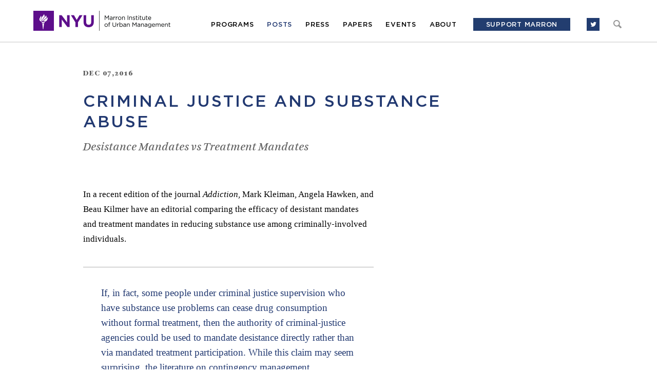

--- FILE ---
content_type: text/html; charset=UTF-8
request_url: https://marroninstitute.nyu.edu/blog/criminal-justice-and-substance-abuse
body_size: 8158
content:

<!DOCTYPE html><html
lang="en"><head><meta
charset="utf-8"><meta
name="viewport" content="width=device-width, initial-scale=1.0" /><link
rel="shortcut icon" href="/favicon.ico" /><title>Criminal Justice and Substance Abuse | Marron Institute</title><meta
property="og:title" content="Criminal Justice and Substance Abuse | Marron Institute" /><meta
name="twitter:title" content="Criminal Justice and Substance Abuse | Marron Institute"><meta
property="og:type" content="website" /><meta
property="og:image" content="https://marroninstitute.nyu.edu/uploads/content/_1150_860/rs2opgfbemk-toronto-eaters.jpg" /><meta
property="og:image:width" content="1150"><meta
property="og:image:height" content="860"><meta
name="twitter:image" content="https://marroninstitute.nyu.edu/uploads/content/_1150_860/rs2opgfbemk-toronto-eaters.jpg"><meta
name="twitter:creator" content="@NYUMarron"><meta
name="format-detection" content="telephone=no"><link
rel="alternate" type="application/rss+xml" title="Marron Institute" href="https://marroninstitute.nyu.edu/feed" /><link
rel="stylesheet" type="text/css" href="https://marroninstitute.nyu.edu/themes/user/site/assets/css/font-awesome.min.css"><link
rel="stylesheet" type="text/css" href="https://marroninstitute.nyu.edu/themes/user/site/assets/css/all.min.css"><!--[if IE]><link
rel="stylesheet" type="text/css" href="https://marroninstitute.nyu.edu/themes/user/site/assets/css/all.ie.min.css">
<![endif]-->
<!--[if lt IE 9]><link
rel="stylesheet" type="text/css" href="https://marroninstitute.nyu.edu/themes/user/site/assets/css/all.ie8.min.css">
<![endif]--> <script type="text/javascript" src="https://marroninstitute.nyu.edu/themes/user/site/assets/js/plugins/jquery.1.11.0.min.js"></script> <!--[if lt IE 9]> <script src="https://marroninstitute.nyu.edu/themes/user/site/assets/js/all.ltie9.min.js"></script> <![endif]--> <script type="text/javascript" src="https://marroninstitute.nyu.edu/themes/user/site/assets/js/all.min.js"></script>  <script type="text/javascript" src="//s7.addthis.com/js/300/addthis_widget.js#pubid=ra-53dc0da944c45812"></script> </head><body
class="loading tags-on"><div
id="mainWrapper"><div
id="skiptocontent">
<a
href="#maincontent">skip to main content</a></div><div
id="page" class="clearfix blog-detail-page article-tags-active with-bottom-spacer">
<header
id="header"><div
class="main-nav"><div
class="wrapper">
<a
href="https://marroninstitute.nyu.edu/" title="Marron Institute" id="logo"><img
src="https://marroninstitute.nyu.edu/themes/user/site/assets/images/logo.png" width="534" height="77" alt="" /></a>
<nav><ul><li>
<a
href="https://marroninstitute.nyu.edu/programs" class="nav-item" data-dropdown="programs-dropdown">Programs</a></li><li>
<a
href="https://marroninstitute.nyu.edu/blog" class="nav-item current">Posts</a></li><li>
<a
href="https://marroninstitute.nyu.edu/press" class="nav-item">Press</a></li><li>
<a
href="https://marroninstitute.nyu.edu/papers" class="nav-item">Papers</a></li><li>
<a
href="https://marroninstitute.nyu.edu/events" class="nav-item">Events</a></li><li>
<a
href="https://marroninstitute.nyu.edu/about" class="nav-item">About</a></li><li class="donate">
	<a href="https://www.nyu.edu/giving/give-now/?id=1000343" target="_blank" class="nav-item" title="Support Marron">Support Marron</a>
</li><li
class="search"><form
method="post" action="https://marroninstitute.nyu.edu/"  ><div
class='hiddenFields'>
<input
type="hidden" name="params" value="eyJyZXN1bHRfcGFnZSI6InNlYXJjaCJ9" />
<input
type="hidden" name="ACT" value="26" />
<input
type="hidden" name="site_id" value="1" />
<input
type="hidden" name="csrf_token" value="9b4d4bec59585d47cfa863c8977e21851a02136e" /></div><div>
<label
class="hide-element" for="keywords">Search criteria</label>
<input
type="text" name="keywords" value="" />
<label
class="hide-element" for="search-submit">Submit</label>
<input
type="submit" name="s" value="submit" id="search-submit" /></div>
<a
href="#" title="Close" class="close-search">Close</a></form>
<a
href="#" title="Search" class="show-search" tabindex="-1">Search</a></li><li
class="socials">
<!--<a href="https://www.facebook.com/marroninstitute/" title="Follow us on Facebook" target="_blank"><i class="fa fa-facebook"></i></a>-->
<a href="https://twitter.com/NYUMarron" title="Follow us on Twitter" target="_blank"><i class="fa fa-twitter"></i></a></li></ul>
</nav>
<a
href="#" id="mobile-nav-icon"></a></div></div><div
class="tags-nav"><div
class="wrapper">
<nav></nav>
<a
href="#" id="close-tags-nav" tabindex="-1"></a></div></div><div
class="headers-nav"><div
class="wrapper">
<nav></nav>
<a
href="#" id="close-headers-nav" tabindex="-1"></a></div></div><div
class="dropdown programs-dropdown"><div
class="dropdown-wrapper"><ul><li><div
class="dropdown-item">
<a
href="https://marroninstitute.nyu.edu/programs/civic-analytics" title="Learn more">
<span
class="dropdown-heading">Civic Analytics</span><div><p>The Civic Analytics program integrates the theory and practice of urban science to acquire, analyze, and derive insight from data to better understand the challenges facing cities and society.</p></div>
<span>Learn more</span>
</a></div><div
class="dropdown-item">
<a
href="https://marroninstitute.nyu.edu/programs/health-environment-and-policy" title="Learn more">
<span
class="dropdown-heading">Health, Environment, and Policy</span><div><p>The Health, Environment, and Policy program, led by Professor Kevin Cromar, improves health through scientific research, direct policy engagement, and collaboration with agencies at the local, federal, and international levels.</p></div>
<span>Learn more</span>
</a></div><div
class="dropdown-item">
<a
href="https://marroninstitute.nyu.edu/programs/human-exploitation-and-resilience" title="Learn more">
<span
class="dropdown-heading">Human Exploitation and Resilience</span><div><p>The Human Exploitation and Resilience program, led by Meredith Dank,&nbsp;documents and elevates the voices of the exploited and the vulnerable, highlighting their resilience and perseverance through rigorous, empirical research.</p></div>
<span>Learn more</span>
</a></div><div
class="dropdown-item">
<a
href="https://marroninstitute.nyu.edu/programs/litmus-v2" title="Learn more">
<span
class="dropdown-heading">Litmus</span><div><p>The Litmus program, led by Professor Angela Hawken, works with public agencies and the people they serve to develop and rigorously test new ideas for improving the performance of the public sector.</p></div>
<span>Learn more</span>
</a></div></li><li><div
class="dropdown-item">
<a
href="https://marroninstitute.nyu.edu/programs/transportation-and-land-use" title="Learn more">
<span
class="dropdown-heading">Transportation and Land Use</span><div><p>The Transportation and Land-Use program, led by Professor Eric Goldwyn, examines transit-infrastructure projects, land-use policies, and complementary data sets to understand how public agencies build, manage, and pay for capital projects, like subway expansions, bicycle lanes, and high speed rail.&nbsp;</p><p><a
class="button" href="https://marroninstitute.nyu.edu/blog/marron-program-spotlight-transportation-and-land-use" target="_blank">Learn More</a></p></div>
<span>Learn more</span>
</a></div><div
class="dropdown-item">
<a
href="https://marroninstitute.nyu.edu/programs/urban-expansion" title="Learn more">
<span
class="dropdown-heading">Urban Expansion</span><div><p>The Urban Expansion program, led by Professor Shlomo Angel, works with&nbsp;rapidly growing cities to better prepare them for their inevitable growth.</p></div>
<span>Learn more</span>
</a></div><div
class="dropdown-item">
<a
href="https://marroninstitute.nyu.edu/programs/directors-office-labs" title="Learn more">
<span
class="dropdown-heading">Director’s Office Labs</span><div><p>The Director&rsquo;s Office, led by the Director of NYU Marron Institute, opportunely&nbsp;engages with researchers on urban-focused projects&nbsp;that can develop&nbsp;into full programs if they demonstrate impact and are viable.</p></div>
<span>Learn more</span>
</a></div>
</header><main
role="main" id="maincontent">
<section
class="article blog-detail"><div
class="a-tags" data-show-on="article"><span><span>more on</span>:</span>
<a
href="https://marroninstitute.nyu.edu/tag/criminal-justice" title="criminal justice">criminal justice</a>,&nbsp;
<a
href="https://marroninstitute.nyu.edu/tag/drug-policy" title="drug policy">drug policy</a>,&nbsp;
<a
href="https://marroninstitute.nyu.edu/tag/public-safety" title="public safety">public safety</a></div><header
class="a-head">
<time
datetime="2016-12-07" class="a-date">Dec 07,2016</time><h1 class="a-title">Criminal Justice and Substance Abuse</h1><h2 class="a-subtitle">Desistance Mandates vs Treatment Mandates</h2>
</header><div
class="a-content"><div
class="a-socials"><div
class="addthis_sharing_toolbox"></div></div><div
class="a-text clearfix"><p>In a recent edition of the journal&nbsp;<em>Addiction</em>, Mark Kleiman, Angela Hawken, and Beau Kilmer have an editorial comparing the efficacy of desistant mandates and treatment mandates in reducing substance use among criminally-involved individuals.</p><div
class="quote"><p>If, in fact, some people under criminal justice supervision who have substance use problems can cease drug consumption without formal treatment, then the authority of criminal-justice agencies could be used to mandate desistance directly rather than via mandated treatment participation. While this claim may seem surprising, the literature on contingency management demonstrates that small, predictable incentives can induce abstinence among heavy substance users. Those studies focus typically on vouchers or prizes, but it may also be the case that heavy users will desist to avoid small sanctions.</p></div><p><a
class="button" href="http://onlinelibrary.wiley.com/doi/10.1111/add.13635/full" target="_blank">Read the Editorial</a></p></div>
<a
href="#" title="Back to top" id="back-to-top">Back to top</a></div><footer
class="a-footer"><div
id="comments-trigger">see comments <span>(<a
href="#disqus_thread"></a>)</span></div>
</footer><div
class="a-comments"><div
id="disqus_thread"></div> <script type="text/javascript">var disqus_shortname = 'nyumarron';

		        /* * * DON'T EDIT BELOW THIS LINE * * */
		        (function() {
		            var dsq = document.createElement('script'); dsq.type = 'text/javascript'; dsq.async = true;
		            dsq.src = '//' + disqus_shortname + '.disqus.com/embed.js';
		            (document.getElementsByTagName('head')[0] || document.getElementsByTagName('body')[0]).appendChild(dsq);
		        })();</script> </div>
</section><div
class="page-content-wrapper related-posts-row"><div
class="row"><div
class="row-head"><h2 class="row-subtitle">Related</h2></div></div><div
class="row boxes-row">

<div
class="box box-full box-with-space box-content-center box-bg box-visible-overlay box-abstract working-paper-box" data-channel="papers" data-post="350"><div
class="bg">
<img
src="https://marroninstitute.nyu.edu/uploads/content/_1400_1084/Thinking_About_Punishment_Header_%281%29.jpg" alt="Thinking_About_Punishment_Header_%281%29.jpg" width="1400" height="1084" /></div><div
class="box-content">
<article
class="a-content-wrapper"><div
class="a-head"><div><span>Working Paper</span><div> / Jun 26,2014</div></div></div>
<header
class="a-content"><h2 class="a-title">Thinking About Punishment</h2><h3 class="a-subtitle">James Q. Wilson and Mass Incarceration&nbsp;</h3><div
class="a-author">by
Mark A. R. Kleiman</div><div
class="a-tags" data-show-on="box"><span><span>more on</span>:</span>
<a
href="https://marroninstitute.nyu.edu/tag/criminal-justice" title="criminal justice" class="working-paper">criminal justice</a>,
<a
href="https://marroninstitute.nyu.edu/tag/drug-policy" title="drug policy" class="working-paper">drug policy</a>,
<a
href="https://marroninstitute.nyu.edu/tag/public-safety" title="public safety" class="working-paper">public safety</a></div></header>
<footer
class="a-footer">
<a
href="#" title="Preview" class="button button-white pa-trigger">preview</a>
<a
href="https://marroninstitute.nyu.edu/papers/thinking-about-punishment" title="Read Full Working Paper" class="full">
read full Working Paper
</a>
</footer>
</article></div></div>
<div
class="box box-half box-with-space box-hover-bg blog-box"><div
class="box-content">
<article
class="a-content-wrapper"><div
class="a-head"><div>Dec 16,2013</div></div>
<header
class="a-content"><h2 class="a-title">Small Stakes for Juvenile Crime</h2><div
class="a-author">by</div><div
class="a-tags" data-show-on="box"><span><span>more on</span>:</span>
<a
href="https://marroninstitute.nyu.edu/tag/criminal-justice" title="criminal justice">criminal justice</a>,
<a
href="https://marroninstitute.nyu.edu/tag/drug-policy" title="drug policy">drug policy</a>,
<a
href="https://marroninstitute.nyu.edu/tag/public-safety" title="public safety">public safety</a></div></header>
<footer
class="a-footer">
<a
href="https://marroninstitute.nyu.edu/blog/small-stakes-for-juvenile-crime" title="Read more" class="more">read more</a>
</footer>
</article></div></div>
</div></div></main><footer
id="mainFooter" role="contentinfo"><div
class="wrapper clearfix"><div
class="left-side">
<a
href="https://marroninstitute.nyu.edu/" title="Marron Institute" class="logo"><img
src="https://marroninstitute.nyu.edu/themes/user/site/assets/images/logo-footer.png" width="42" height="44" alt="Marron Institute"></a><div
class="address-copy"><div
class="address">370 Jay Street, 12th Floor, Brooklyn, NY 11201</div><div
class="copy">© 2026 marron institute. all rights reserved.</div></div></div><div
class="right-side">
<a href="#" title="Newsletter signup" class="popup-trigger">newsletter signup</a>
<a href="https://twitter.com/NYUMarron" title="Follow us on twitter" class="tw-link" target="_blank">Follow us on twitter</a>
<a href="http://www.nyu.edu/accessibility" target="_blank" title="Accessibility" class="acc-link">Accessibility</a>
</div></div>
</footer><div
id="popup-overlay"></div><div
id="popup">
<a
href="" title="" class="close" tabindex="0" aria-label="close">Close</a><div
class="head"><div
class="title">Sign up for the Marron Institute Mailing List</div><p
class="desc">
Please fill out the information below to receive our e-newsletter(s).<br
/>
*Indicates required.</p></div><div
class="form-wrapper"><form
action="//nyu.us8.list-manage.com/subscribe/post-json?u=27dd19ff74590a2bf02bbcc2d&amp;id=b37c69f009&amp;c=?" method="get" id="mc-form" name="mc-embedded-subscribe-form" autocomplete="off"><ul
class="warning-list"><li>Please correct the following errors:</li><li>- Missing email address</li><li>- Invalid email address</li><li>- Select country</li></ul><ul
class="ajax-error"><li>Could not connect to the registration server. Please try again later.</li></ul><div
style="position: absolute; left: -5000px;"><input
type="text" name="b_27dd19ff74590a2bf02bbcc2d_b37c69f009" tabindex="-1" value=""></div><div
class="input-text">
<input
type="text" name="EMAIL" value="" id="email" class="required" />
<label
for="email">Email *</label></div><div
class="input-text">
<input
type="text" name="MMERGE3" value="" id="organization" />
<label
for="organization">Organization</label></div><div
class="drop-down">
<select
name="MMERGE4" class="custom-select required"><option
value="">Country *</option><option
value="United States of America">United States of America</option><option
value="Aaland Islands">Aaland Islands</option><option
value="Afghanistan">Afghanistan</option><option
value="Albania">Albania</option><option
value="Algeria">Algeria</option><option
value="American Samoa">American Samoa</option><option
value="Andorra">Andorra</option><option
value="Angola">Angola</option><option
value="Anguilla">Anguilla</option><option
value="Antarctica">Antarctica</option><option
value="Antigua And Barbuda">Antigua And Barbuda</option><option
value="Argentina">Argentina</option><option
value="Armenia">Armenia</option><option
value="Aruba">Aruba</option><option
value="Australia">Australia</option><option
value="Austria">Austria</option><option
value="Azerbaijan">Azerbaijan</option><option
value="Bahamas">Bahamas</option><option
value="Bahrain">Bahrain</option><option
value="Bangladesh">Bangladesh</option><option
value="Barbados">Barbados</option><option
value="Belarus">Belarus</option><option
value="Belgium">Belgium</option><option
value="Belize">Belize</option><option
value="Benin">Benin</option><option
value="Bermuda">Bermuda</option><option
value="Bhutan">Bhutan</option><option
value="Bolivia">Bolivia</option><option
value="Bosnia and Herzegovina">Bosnia and Herzegovina</option><option
value="Botswana">Botswana</option><option
value="Bouvet Island">Bouvet Island</option><option
value="Brazil">Brazil</option><option
value="British Indian Ocean Territory">British Indian Ocean Territory</option><option
value="Brunei Darussalam">Brunei Darussalam</option><option
value="Bulgaria">Bulgaria</option><option
value="Burkina Faso">Burkina Faso</option><option
value="Burundi">Burundi</option><option
value="Cambodia">Cambodia</option><option
value="Cameroon">Cameroon</option><option
value="Canada">Canada</option><option
value="Cape Verde">Cape Verde</option><option
value="Cayman Islands">Cayman Islands</option><option
value="Central African Republic">Central African Republic</option><option
value="Chad">Chad</option><option
value="Chile">Chile</option><option
value="China">China</option><option
value="Christmas Island">Christmas Island</option><option
value="Cocos (Keeling) Islands">Cocos (Keeling) Islands</option><option
value="Colombia">Colombia</option><option
value="Comoros">Comoros</option><option
value="Congo">Congo</option><option
value="Cook Islands">Cook Islands</option><option
value="Costa Rica">Costa Rica</option><option
value="Cote D'Ivoire">Cote D'Ivoire</option><option
value="Croatia">Croatia</option><option
value="Cuba">Cuba</option><option
value="Curacao">Curacao</option><option
value="Cyprus">Cyprus</option><option
value="Czech Republic">Czech Republic</option><option
value="Democratic Republic of the Congo">Democratic Republic of the Congo</option><option
value="Denmark">Denmark</option><option
value="Djibouti">Djibouti</option><option
value="Dominica">Dominica</option><option
value="Dominican Republic">Dominican Republic</option><option
value="East Timor">East Timor</option><option
value="Ecuador">Ecuador</option><option
value="Egypt">Egypt</option><option
value="El Salvador">El Salvador</option><option
value="Equatorial Guinea">Equatorial Guinea</option><option
value="Eritrea">Eritrea</option><option
value="Estonia">Estonia</option><option
value="Ethiopia">Ethiopia</option><option
value="Falkland Islands">Falkland Islands</option><option
value="Faroe Islands">Faroe Islands</option><option
value="Fiji">Fiji</option><option
value="Finland">Finland</option><option
value="France">France</option><option
value="French Guiana">French Guiana</option><option
value="French Polynesia">French Polynesia</option><option
value="French Southern Territories">French Southern Territories</option><option
value="Gabon">Gabon</option><option
value="Gambia">Gambia</option><option
value="Georgia">Georgia</option><option
value="Germany">Germany</option><option
value="Ghana">Ghana</option><option
value="Gibraltar">Gibraltar</option><option
value="Greece">Greece</option><option
value="Greenland">Greenland</option><option
value="Grenada">Grenada</option><option
value="Guadeloupe">Guadeloupe</option><option
value="Guam">Guam</option><option
value="Guatemala">Guatemala</option><option
value="Guernsey">Guernsey</option><option
value="Guinea">Guinea</option><option
value="Guinea-Bissau">Guinea-Bissau</option><option
value="Guyana">Guyana</option><option
value="Haiti">Haiti</option><option
value="Heard and Mc Donald Islands">Heard and Mc Donald Islands</option><option
value="Honduras">Honduras</option><option
value="Hong Kong">Hong Kong</option><option
value="Hungary">Hungary</option><option
value="Iceland">Iceland</option><option
value="India">India</option><option
value="Indonesia">Indonesia</option><option
value="Iran">Iran</option><option
value="Iraq">Iraq</option><option
value="Ireland">Ireland</option><option
value="Isle of Man">Isle of Man</option><option
value="Israel">Israel</option><option
value="Italy">Italy</option><option
value="Jamaica">Jamaica</option><option
value="Japan">Japan</option><option
value="Jersey  (Channel Islands)">Jersey (Channel Islands)</option><option
value="Jordan">Jordan</option><option
value="Kazakhstan">Kazakhstan</option><option
value="Kenya">Kenya</option><option
value="Kiribati">Kiribati</option><option
value="Kuwait">Kuwait</option><option
value="Kyrgyzstan">Kyrgyzstan</option><option
value="Lao People's Democratic Republic">Lao People's Democratic Republic</option><option
value="Latvia">Latvia</option><option
value="Lebanon">Lebanon</option><option
value="Lesotho">Lesotho</option><option
value="Liberia">Liberia</option><option
value="Libya">Libya</option><option
value="Liechtenstein">Liechtenstein</option><option
value="Lithuania">Lithuania</option><option
value="Luxembourg">Luxembourg</option><option
value="Macau">Macau</option><option
value="Macedonia">Macedonia</option><option
value="Madagascar">Madagascar</option><option
value="Malawi">Malawi</option><option
value="Malaysia">Malaysia</option><option
value="Maldives">Maldives</option><option
value="Mali">Mali</option><option
value="Malta">Malta</option><option
value="Marshall Islands">Marshall Islands</option><option
value="Martinique">Martinique</option><option
value="Mauritania">Mauritania</option><option
value="Mauritius">Mauritius</option><option
value="Mayotte">Mayotte</option><option
value="Mexico">Mexico</option><option
value="Micronesia, Federated States of">Micronesia, Federated States of</option><option
value="Moldova, Republic of">Moldova, Republic of</option><option
value="Monaco">Monaco</option><option
value="Mongolia">Mongolia</option><option
value="Montenegro">Montenegro</option><option
value="Montserrat">Montserrat</option><option
value="Morocco">Morocco</option><option
value="Mozambique">Mozambique</option><option
value="Myanmar">Myanmar</option><option
value="Namibia">Namibia</option><option
value="Nauru">Nauru</option><option
value="Nepal">Nepal</option><option
value="Netherlands">Netherlands</option><option
value="Netherlands Antilles">Netherlands Antilles</option><option
value="New Caledonia">New Caledonia</option><option
value="New Zealand">New Zealand</option><option
value="Nicaragua">Nicaragua</option><option
value="Niger">Niger</option><option
value="Nigeria">Nigeria</option><option
value="Niue">Niue</option><option
value="Norfolk Island">Norfolk Island</option><option
value="North Korea">North Korea</option><option
value="Northern Mariana Islands">Northern Mariana Islands</option><option
value="Norway">Norway</option><option
value="Oman">Oman</option><option
value="Pakistan">Pakistan</option><option
value="Palau">Palau</option><option
value="Palestine">Palestine</option><option
value="Panama">Panama</option><option
value="Papua New Guinea">Papua New Guinea</option><option
value="Paraguay">Paraguay</option><option
value="Peru">Peru</option><option
value="Philippines">Philippines</option><option
value="Pitcairn">Pitcairn</option><option
value="Poland">Poland</option><option
value="Portugal">Portugal</option><option
value="Puerto Rico">Puerto Rico</option><option
value="Qatar">Qatar</option><option
value="Republic of Kosovo">Republic of Kosovo</option><option
value="Reunion">Reunion</option><option
value="Romania">Romania</option><option
value="Russia">Russia</option><option
value="Rwanda">Rwanda</option><option
value="Saint Kitts and Nevis">Saint Kitts and Nevis</option><option
value="Saint Lucia">Saint Lucia</option><option
value="Saint Vincent and the Grenadines">Saint Vincent and the Grenadines</option><option
value="Samoa (Independent)">Samoa (Independent)</option><option
value="San Marino">San Marino</option><option
value="Sao Tome and Principe">Sao Tome and Principe</option><option
value="Saudi Arabia">Saudi Arabia</option><option
value="Senegal">Senegal</option><option
value="Serbia">Serbia</option><option
value="Seychelles">Seychelles</option><option
value="Sierra Leone">Sierra Leone</option><option
value="Singapore">Singapore</option><option
value="Sint Maarten">Sint Maarten</option><option
value="Slovakia">Slovakia</option><option
value="Slovenia">Slovenia</option><option
value="Solomon Islands">Solomon Islands</option><option
value="Somalia">Somalia</option><option
value="South Africa">South Africa</option><option
value="South Georgia and the South Sandwich Islands">South Georgia and the South Sandwich Islands</option><option
value="South Korea">South Korea</option><option
value="South Sudan">South Sudan</option><option
value="Spain">Spain</option><option
value="Sri Lanka">Sri Lanka</option><option
value="St. Helena">St. Helena</option><option
value="St. Pierre and Miquelon">St. Pierre and Miquelon</option><option
value="Sudan">Sudan</option><option
value="Suriname">Suriname</option><option
value="Svalbard and Jan Mayen Islands">Svalbard and Jan Mayen Islands</option><option
value="Swaziland">Swaziland</option><option
value="Sweden">Sweden</option><option
value="Switzerland">Switzerland</option><option
value="Syria">Syria</option><option
value="Taiwan">Taiwan</option><option
value="Tajikistan">Tajikistan</option><option
value="Tanzania">Tanzania</option><option
value="Thailand">Thailand</option><option
value="Togo">Togo</option><option
value="Tokelau">Tokelau</option><option
value="Tonga">Tonga</option><option
value="Trinidad and Tobago">Trinidad and Tobago</option><option
value="Tunisia">Tunisia</option><option
value="Turkey">Turkey</option><option
value="Turkmenistan">Turkmenistan</option><option
value="Turks &amp; Caicos Islands">Turks &amp; Caicos Islands</option><option
value="Turks and Caicos Islands">Turks and Caicos Islands</option><option
value="Tuvalu">Tuvalu</option><option
value="Uganda">Uganda</option><option
value="Ukraine">Ukraine</option><option
value="United Arab Emirates">United Arab Emirates</option><option
value="United Kingdom">United Kingdom</option><option
value="Uruguay">Uruguay</option><option
value="USA Minor Outlying Islands">USA Minor Outlying Islands</option><option
value="Uzbekistan">Uzbekistan</option><option
value="Vanuatu">Vanuatu</option><option
value="Vatican City State (Holy See)">Vatican City State (Holy See)</option><option
value="Venezuela">Venezuela</option><option
value="Vietnam">Vietnam</option><option
value="Virgin Islands (British)">Virgin Islands (British)</option><option
value="Virgin Islands (U.S.)">Virgin Islands (U.S.)</option><option
value="Wallis and Futuna Islands">Wallis and Futuna Islands</option><option
value="Western Sahara">Western Sahara</option><option
value="Yemen">Yemen</option><option
value="Zambia">Zambia</option><option
value="Zimbabwe">Zimbabwe</option>
</select>
<label
class="hide-element" for="country">Country</label></div><div
class="drop-down">
<select
name="MMERGE6" class="custom-select" id="state"><option
value="">State</option><option
value="Alabama">Alabama</option><option
value="Alaska">Alaska</option><option
value="Arizona">Arizona</option><option
value="Arkansas">Arkansas</option><option
value="California">California</option><option
value="Colorado">Colorado</option><option
value="Connecticut">Connecticut</option><option
value="Delaware">Delaware</option><option
value="Florida">Florida</option><option
value="Georgia">Georgia</option><option
value="Hawaii">Hawaii</option><option
value="Idaho">Idaho</option><option
value="Illinois">Illinois</option><option
value="Indiana">Indiana</option><option
value="Iowa">Iowa</option><option
value="Kansas">Kansas</option><option
value="Kentucky">Kentucky</option><option
value="Louisiana">Louisiana</option><option
value="Maine">Maine</option><option
value="Maryland">Maryland</option><option
value="Massachusetts">Massachusetts</option><option
value="Michigan">Michigan</option><option
value="Minnesota">Minnesota</option><option
value="Mississippi">Mississippi</option><option
value="Missouri">Missouri</option><option
value="Montana">Montana</option><option
value="Nebraska">Nebraska</option><option
value="Nevada">Nevada</option><option
value="New Hampshire">New Hampshire</option><option
value="New Jersey">New Jersey</option><option
value="New Mexico">New Mexico</option><option
value="New York">New York</option><option
value="North Carolina">North Carolina</option><option
value="North Dakota">North Dakota</option><option
value="Ohio">Ohio</option><option
value="Oklahoma">Oklahoma</option><option
value="Oregon">Oregon</option><option
value="Pennsylvania">Pennsylvania</option><option
value="Rhode Island">Rhode Island</option><option
value="South Carolina">South Carolina</option><option
value="South Dakota">South Dakota</option><option
value="Tennessee">Tennessee</option><option
value="Texas">Texas</option><option
value="Utah">Utah</option><option
value="Vermont">Vermont</option><option
value="Virginia">Virginia</option><option
value="Washington">Washington</option><option
value="Washington D.C.">Washington D.C.</option><option
value="West Virginia">West Virginia</option><option
value="Wisconsin">Wisconsin</option><option
value="Wyoming">Wyoming</option>
</select>
<label
class="hide-element" for="state">State</label></div><div
class="input-text">
<input
type="text" name="MMERGE5" value="" id="city" />
<label
for="city">City</label></div><div
class="input-text">
<input
type="text" name="FNAME" value="" id="first-name" />
<label
for="first-name">First Name</label></div><div
class="input-text">
<input
type="text" name="LNAME" value="" id="last-name" />
<label
for="last-name">Last Name</label></div><div
class="copy-row"><fieldset>
<span>Send me information in:</span><div
class="copy-row-options"><div
class="input-radio">
<input
type="radio" name="EMAILTYPE" value="text" id="radio-1" /><label
for="radio-1">Plain text</label></div><div
class="input-radio">
<input
type="radio" name="EMAILTYPE" value="html" id="radio-2" checked="checked" /><label
for="radio-2">HTML</label></div></div></fieldset></div><div
class="input-submit">
<button
type="submit" id="newsletter-submit">Submit</button>
<label
class="hide-element" for="newsletter-submit">Submit</label></div></form><div
class="success-message"><h2>Thank you!</h2><p>You've just been sent an email that contains a confirmation link. Please click on that link to activate your subscription.</p></div></div></div></div></div> <script type="text/javascript">var disqus_shortname = 'nyumarron'; // required: replace example with your forum shortname

			(function() {
				var s = document.createElement('script');
				s.async = true;
				s.type = 'text/javascript';
				s.src = '//' + disqus_shortname + '.disqus.com/count.js';
				(document.getElementsByTagName('HEAD')[0] || document.getElementsByTagName('BODY')[0]).appendChild(s);
			}());</script> <script>
	(function(i, s, o, g, r, a, m) {
		i['GoogleAnalyticsObject'] = r;
		i[r] = i[r] || function() {
			(i[r].q = i[r].q || []).push(arguments)
		}, i[r].l = 1 * new Date();
		a = s.createElement(o),
			m = s.getElementsByTagName(o)[0];
		a.async = 1;
		a.src = g;
		m.parentNode.insertBefore(a, m)
	})(window, document, 'script', '//www.google-analytics.com/analytics.js', 'ga');

	ga('create', 'UA-53958961-1', 'auto');
	ga('send', 'pageview');
</script></body></html>

--- FILE ---
content_type: text/css
request_url: https://marroninstitute.nyu.edu/themes/user/site/assets/css/all.min.css
body_size: 25650
content:
abbr,address,article,aside,audio,b,blockquote,body,canvas,caption,cite,code,dd,del,details,dfn,div,dl,dt,em,fieldset,figcaption,figure,footer,form,h1,h2,h3,h4,h5,h6,header,hgroup,html,i,iframe,img,ins,kbd,label,legend,li,mark,menu,nav,object,ol,p,pre,q,samp,section,small,span,strong,sub,summary,sup,table,tbody,td,tfoot,th,thead,time,tr,ul,var,video{margin:0;padding:0;border:0;outline:0;font-size:100%;vertical-align:baseline;background:0 0}body{line-height:1;-webkit-font-smoothing:antialiased;-moz-osx-font-smoothing:grayscale}article,aside,details,figcaption,figure,footer,header,hgroup,menu,nav,section{display:block}ul{list-style:none}blockquote,q{quotes:none}blockquote:after,blockquote:before,q:after,q:before{content:none}a{margin:0;padding:0;font-size:100%;vertical-align:baseline;background:0 0;text-decoration:none;outline:0}ins{background-color:#ff9;color:#000;text-decoration:none}mark{background-color:#ff9;color:#000;font-style:italic;font-weight:700}del{text-decoration:line-through}abbr[title],dfn[title]{border-bottom:1px dotted;cursor:help}table{border-collapse:collapse;border-spacing:0}hr{display:block;height:1px;border:0;border-top:1px solid #ccc;margin:1em 0;padding:0}input,select{vertical-align:middle}*{outline:0;-webkit-text-size-adjust:none;-moz-text-size-adjust:none;-ms-text-size-adjust:none;-o-text-size-adjust:none;text-size-adjust:none;-ms-touch-action:none;touch-action:manipulation;background:0 0;box-sizing:border-box}input,textarea{-webkit-appearance:none;-moz-appearance:none;appearance:none;border-radius:0;-moz-border-radius:0;-webkit-border-radius:0}h1,h2,h3,h4,h5,h6{font-weight:400}img{vertical-align:bottom}@font-face{font-family:GothamLight;src:url(fonts/gotham-light.eot);src:url(fonts/gotham-light.eot?#iefix) format('embedded-opentype'),url(fonts/gotham-light.svg#GothamLight) format('svg'),url(fonts/gotham-light.woff) format('woff'),url(fonts/gotham-light.ttf) format('truetype');font-style:normal;font-weight:400}@font-face{font-family:GothamBold;src:url(fonts/gotham-bold.eot);src:url(fonts/gotham-bold.eot?#iefix) format('embedded-opentype'),url(fonts/gotham-bold.svg#GothamBook) format('svg'),url(fonts/gotham-bold.woff) format('woff'),url(fonts/gotham-bold.ttf) format('truetype');font-style:normal;font-weight:400}@font-face{font-family:GothamBook;src:url(fonts/gotham-book.eot);src:url(fonts/gotham-book.eot?#iefix) format('embedded-opentype'),url(fonts/gotham-book.svg#GothamBook) format('svg'),url(fonts/gotham-book.woff) format('woff'),url(fonts/gotham-book.ttf) format('truetype');font-style:normal;font-weight:400}@font-face{font-family:GothamMedium;src:url(fonts/gotham-medium.eot);src:url(fonts/gotham-medium.eot?#iefix) format('embedded-opentype'),url(fonts/gotham-medium.svg#GothamMedium) format('svg'),url(fonts/gotham-medium.woff) format('woff'),url(fonts/gotham-medium.ttf) format('truetype');font-style:normal;font-weight:400}@font-face{font-family:ArnhemBlack;src:url(fonts/arnhem-black.eot);src:url(fonts/arnhem-black.eot?#iefix) format('embedded-opentype'),url(fonts/arnhem-black.svg#ArnhemBlack) format('svg'),url(fonts/arnhem-black.woff) format('woff'),url(fonts/arnhem-black.ttf) format('truetype');font-style:normal;font-weight:400}@font-face{font-family:ArnhemNormalItalic;src:url(fonts/arnhem-normalitalic.eot?#iefix);src:url(fonts/arnhem-normalitalic.eot) format('embedded-opentype'),url(fonts/arnhem-normalitalic.svg#ArnhemNormalItalic) format('svg'),url(fonts/arnhem-normalitalic.woff) format('woff'),url(fonts/arnhem-normalitalic.ttf) format('truetype');font-style:normal;font-weight:400}@font-face{font-family:ArnhemBold;src:url(fonts/arnhem-bold.eot);src:url(fonts/arnhem-bold.eot?#iefix) format('embedded-opentype'),url(fonts/arnhem-bold.svg#ArnhemBold) format('svg'),url(fonts/arnhem-bold.woff) format('woff'),url(fonts/arnhem-bold.ttf) format('truetype');font-style:normal;font-weight:400}@font-face{font-family:ArnhemBlondRegular;src:url(fonts/arnhem-blond.eot);src:url(fonts/arnhem-blond.eot) format('embedded-opentype'),url(fonts/arnhem-blond.svg#ArnhemBlondRegular) format('svg'),url(fonts/arnhem-blond.woff) format('woff'),url(fonts/arnhem-blond.ttf) format('truetype')}@font-face{font-family:ArnhemBoldItalic;src:url(fonts/arnhem-bolditalic.eot);src:url(fonts/arnhem-bolditalic.eot) format('embedded-opentype'),url(fonts/arnhem-bolditalic.svg#ArnhemBoldItalic) format('svg'),url(fonts/arnhem-bolditalic.woff) format('woff'),url(fonts/arnhem-bolditalic.ttf) format('truetype')}@font-face{font-family:ArnhemNormal;src:url(fonts/arnhem-normal.eot);src:url(fonts/arnhem-normal.eot) format('embedded-opentype'),url(fonts/arnhem-normal.svg#ArnhemNormal) format('svg'),url(fonts/arnhem-normal.woff) format('woff'),url(fonts/arnhem-normal.ttf) format('truetype')}:focus,button:focus,input:focus,select:focus{outline:3px solid #3b8491!important;overflow:-moz-hidden-unscrollable}body{font-family:"Lucida Grande","Lucida Sans Unicode",Arial,sans-serif;font-size:16px;line-height:18px;color:#000;background:#fff}body.loading{visibility:hidden}#mainWrapper{min-width:320px;width:100%;height:auto;overflow:hidden}#overlay{position:absolute;top:0;left:0;right:0;bottom:0;margin:auto;z-index:8;-webkit-transform:translateZ(0)}#slider{position:relative;width:100%;height:100%;z-index:5}#slider .slides{position:relative;width:100%;height:100%;z-index:5}#slider .slides .slide{position:absolute;-webkit-transform:translateX(0);-moz-transform:translateX(0);-o-transform:translateX(0);transform:translateX(0);width:100%;height:100%;z-index:3;-webkit-transition:opacity 1s;-moz-transition:opacity 1s;-o-transition:opacity 1s;transition:opacity 1s;-moz-opacity:0;opacity:0;overflow:hidden}#slider .slides .slide.active.will-leave{z-index:4}#slider .slides .slide.active.will-fade-out{z-index:6}#slider .slides .slide.active{z-index:5;-moz-opacity:1;opacity:1}#slider .slides .slide .slide-bg{position:absolute;top:-50%;left:-50%;width:200%;height:200%;overflow:hidden;z-index:1}#slider .slides .slide .slide-bg img{position:absolute;top:0;left:0;right:0;bottom:0;margin:auto;min-width:50%;min-height:50%;z-index:1}#slider .slides .slide.with-pattern .slide-bg img{-webkit-filter:contrast(135%) brightness(1.1);-webkit-backface-visibility:hidden}#slider .slides .slide .slide-bg:after{content:'';width:50%;height:50%;display:block;background-color:rgba(0,0,0,.68);z-index:3;position:absolute;top:25%;left:25%}#slider .slides .slide.with-pattern .slide-bg:after{background-image:url(../images/overlay-pattern.png);background-repeat:no-repeat;background-position:left bottom;background-size:contain}#slider .slides .slide .slide-content{position:absolute;left:0;right:0;margin:auto;text-align:center;color:#fff;overflow:hidden;z-index:2}#slider .slides .slide.animated .slide-content{-webkit-transition:-webkit-transform 1s;-moz-transition:-moz-transform 1s;-o-transition:-o-transform 1s;transition:transform 1s}#slider .slides .slide.from-left .slide-content{-webkit-transform:translateX(-200%);-moz-transform:translateX(-200%);-o-transform:translateX(-200%);transform:translateX(-200%)}#slider .slides .slide.from-right .slide-content{-webkit-transform:translateX(200%);-moz-transform:translateX(200%);-o-transform:translateX(200%);transform:translateX(200%)}#slider .slide-content h1{font-family:GothamMedium;text-transform:uppercase;margin-left:auto;margin-right:auto;margin-bottom:20px}#slider .slide-content h2{font-family:GothamLight;text-transform:uppercase;margin-left:auto;margin-right:auto}#slider .slide-content .desc,#slider .slide-content .desc-mobile{margin:auto}#slider .slide-content .desc p,#slider .slide-content .desc-mobile p{font-family:GothamBook}#slider .slide-content .desc p a,#slider .slide-content .desc-mobile p a{font-family:GothamMedium;border-bottom:1px solid #d4d4d4;color:#fff}#slider .pages{position:absolute;display:block;width:100%;text-align:center;z-index:20}#slider .pages a{display:inline-block;border:2px solid #fff;box-sizing:border-box;border-radius:50% 50%;margin:0 4px;background:0 0;-webkit-transition:background .35s;-moz-transition:background .35s;-o-transition:background .35s;transition:background .35s}#slider .pages a.active,#slider .pages a:hover{background:#fff}#overlay #scroll-down{position:absolute;left:0;right:0;margin:auto;display:block;width:130px;padding-bottom:35px;text-align:center;background:url(../images/scroll-down-arrow.png) no-repeat center bottom;color:#566da8;font-family:GothamMedium;line-height:16px;text-transform:uppercase;z-index:8}#slider .arrow{position:absolute;top:25%;display:block;width:34px;height:87px;background-image:url(../images/slider-arrows.png);background-repeat:no-repeat;z-index:17;-moz-opacity:1;opacity:1;-webkit-transition:opacity 1s;-moz-transition:opacity 1s;-o-transition:opacity 1s;transition:opacity 1s}#slider .arrow.prev{left:5%;background-position:left top}#slider .arrow.prev:hover{background-position:left -87px}#slider .arrow.next{right:5%;background-position:right top}#slider .arrow.next:hover{background-position:right -87px}#page{top:0;left:0;right:0;z-index:6;position:relative;width:100%}.clearfix:after{content:".";display:block;clear:both;visibility:hidden;line-height:0;height:0}#page .page-content-wrapper{position:relative;margin:auto}#skiptocontent a{padding:6px;position:absolute;top:-40px;left:3px;color:#fff;border-right:1px solid #fff;border-bottom:1px solid #fff;border-bottom-right-radius:8px;background:#bf1722;-webkit-transition:top .1s ease-out;transition:top .1s ease-out;z-index:100}#skiptocontent a:focus{position:absolute;top:3px;outline-color:transparent}#header{position:fixed;z-index:9;top:0;left:0;width:100%;-webkit-transition-property:top;-moz-transition-property:top;-o-transition-property:top;transition-property:top;-webkit-transition-duration:.5s;-moz-transition-duration:.5s;-o-transition-duration:.5s;transition-duration:.5s}.with-delay{-webkit-transition-delay:.5s;-moz-transition-delay:.5s;-o-transition-delay:.5s;transition-delay:.5s}#header .wrapper{height:100%;width:100%;position:relative;margin:auto}#logo{display:block;position:absolute;top:0;bottom:0;margin:auto}#logo img{display:block;width:100%;height:auto}#header .main-nav{display:block;background:#fff;position:relative;z-index:4}#header:after{display:block;content:'';position:absolute;bottom:0;background:#e1e1e1;margin:auto;z-index:2}#mobile-nav-icon{position:absolute;top:23px;width:24px;height:22px;background-image:url(../images/sprite.png);background-repeat:no-repeat;background-position:0 -17px}#header .main-nav nav{position:absolute;margin:auto}#header .main-nav nav>ul{display:block;letter-spacing:0;font-size:0}#header .main-nav nav>ul>li{line-height:18px;vertical-align:middle;text-align:left}#header .main-nav nav li.socials{font-size:0;line-height:0;white-space:nowrap;text-align:center}#header .main-nav nav li.socials a{margin-left:3px;display:inline-block;width:25px;height:25px;background-color:#213c70;font-size:13px;line-height:25px;color:#fff}#header .main-nav nav li.search{white-space:nowrap;overflow:hidden}#header .main-nav nav li.search a.show-search{display:inline-block;width:18px;height:18px;text-indent:-9999px;background-image:url(../images/sprite.png);background-repeat:no-repeat;background-position:left top;display:inline-block;vertical-align:middle}#header.with-search .main-nav nav li.search a.show-search{opacity:0}#header .main-nav nav li.search form{display:inline-block;width:0;height:21px;overflow:hidden;vertical-align:middle}#header .main-nav nav li.search form div{display:inline-block;vertical-align:middle;padding-bottom:1px;border-bottom:2px solid #cfcece}#header .main-nav nav li.search form div.hiddenFields{display:none}#header .main-nav nav li.search form input{margin:0;padding:0;font-family:GothamMedium;color:#818080;font-size:13px;line-height:23px;border:none;display:inline-block;vertical-align:top}#header .main-nav nav li.search form input[type=text]{width:204px;height:19px;text-transform:uppercase}#header .main-nav nav li.search form input[type=submit]{width:18px;height:19px;text-indent:-9999px;background-image:url(../images/sprite.png);background-repeat:no-repeat;background-position:0 2px;display:inline-block;vertical-align:top}#header .main-nav nav li.search form .close-search{display:inline-block;width:18px;height:18px;background-image:url(../images/sprite.png);background-repeat:no-repeat;background-position:-145px -172px;text-indent:-9999px;vertical-align:middle}#header .main-nav nav li a.nav-item{display:block;text-transform:uppercase;font-family:GothamMedium;line-height:21px;position:relative}#header .main-nav nav li a.nav-item.active,#header .main-nav nav li a.nav-item.current,#header .main-nav nav li a.nav-item:hover{color:#223971}#header .main-nav nav li a.nav-item:after{content:"";display:block;width:0;height:0;position:absolute;top:9px;left:-7px;background:#3b8491;-webkit-transition:all .2s;-moz-transition:all .2s;-o-transition:all .2s;transition:all .2s}#header .main-nav nav li a.nav-item.active:after{width:5px;height:5px;top:7px;left:-10px}#header .main-nav nav li.donate{overflow:hidden;white-space:nowrap;box-sizing:border-box}#header .main-nav nav li.donate a.nav-item{padding:3px 25px 1px;background-color:#223d6f;color:#fff}#header div.dropdown{position:fixed;top:-100%;right:0;left:0;margin:auto;max-width:1440px;max-height:90%;overflow:auto;-webkit-overflow-scrolling:touch;z-index:3;background:#fff;border-bottom:2px solid #e1e1e1;padding-bottom:5px;-webkit-transition:top .35s;-moz-transition:top .35s;-o-transition:top .35s;transition:top .35s}#header div.dropdown .dropdown-wrapper{margin:auto;overflow:hidden}#header div.dropdown .dropdown-item{position:relative;display:inline-block;vertical-align:top;width:100%;text-align:center}#header div.dropdown .dropdown-item:before{content:"";display:block;width:25%;height:2px;background:#d6d6d6;position:absolute;top:0;left:0;right:0;margin:auto}#header .programs-dropdown a.arrow{display:block;width:12px;height:28px;position:absolute;top:0;bottom:0;left:50%;margin:auto;background-image:url(../images/programs-slider-arrows.png);background-repeat:no-repeat}#header .programs-dropdown a.arrow.prev-arrow{background-position:left center}#header .programs-dropdown a.arrow.next-arrow{background-position:right center}#header .dropdown ul{display:block;font-size:0;line-height:0;position:relative;-webkit-transition:left .35s;-moz-transition:left .35s;-o-transition:left .35s;transition:left .35s}#header .tags-nav,#header .tags-nav nav{-webkit-transition-duration:.5s;-o-transition-duration:.5s}#header .dropdown ul li{display:inline-block;vertical-align:top;text-align:center;white-space:normal}#header .dropdown.programs-dropdown ul li{text-align:left}#header .programs-dropdown .dropdown-item a{display:block;color:#000}#header .programs-dropdown .dropdown-item span.dropdown-heading{font-family:GothamMedium;font-size:22px;line-height:22px;margin-bottom:15px;text-transform:uppercase;letter-spacing:1px}#header .programs-dropdown .dropdown-item div{font-family:GothamBook;font-size:14px;line-height:20px;margin-bottom:20px}#header .programs-dropdown .dropdown-item span{display:inline-block;font-family:GothamMedium;font-size:12px;line-height:12px;text-transform:uppercase;letter-spacing:1px}#header .programs-dropdown .dropdown-item a:hover h4,#header .programs-dropdown .dropdown-item a:hover span{color:#3b8491}.hidden-tags{position:absolute;top:-999999px;left:-9999999px}#header .tags-nav{display:block;width:100%;height:0;background:rgba(15,15,15,.8);position:absolute;top:-110px;z-index:1;-webkit-transition-property:all;-moz-transition-property:all;-o-transition-property:all;transition-property:all;-webkit-transition-duration:.5s;-moz-transition-duration:.5s;-o-transition-duration:.5s;transition-duration:.5s;overflow:hidden}#header .tags-nav nav{-webkit-transition-property:right;-moz-transition-property:right;-o-transition-property:right;transition-property:right;-webkit-transition-duration:.5s;-moz-transition-duration:.5s;-o-transition-duration:.5s;transition-duration:.5s;z-index:2;color:#fff;text-transform:uppercase;font-family:GothamMedium;line-height:66px;letter-spacing:1px;position:absolute;margin:auto}#header .tags-nav nav>span{margin-right:5px;font-family:ArnhemBold;font-size:12px;line-height:66px;letter-spacing:normal;color:#fff}#header .tags-nav nav>span>span{border-bottom-width:1px;border-bottom-style:solid}#header .tags-nav nav a:hover{color:#3b8491}#header .tags-nav nav a.working-paper:hover{color:#f1573d}#header .tags-nav nav a{color:#fff}#header #close-tags-nav{display:block;height:66px;position:absolute;top:0;bottom:0;right:0;margin:auto;color:#fff;border-left:2px solid #282828;-moz-opacity:0;opacity:0;background:url(../images/ham-icon.png) no-repeat center center;-webkit-transition-property:all;-moz-transition-property:all;-o-transition-property:all;transition-property:all;-webkit-transition-duration:.5s;-moz-transition-duration:.5s;-o-transition-duration:.5s;transition-duration:.5s;z-index:1}#header.with-tags-only #close-tags-nav{-moz-opacity:1;opacity:1}#header.with-tags .tags-nav{height:66px}#header .headers-nav{display:block;width:100%;background:rgba(15,15,15,.8);position:absolute;z-index:1;-webkit-transition-property:top;-moz-transition-property:top;-o-transition-property:top;transition-property:top;-webkit-transition-duration:.5s;-moz-transition-duration:.5s;-o-transition-duration:.5s;transition-duration:.5s;overflow:hidden}#header .headers-nav nav{z-index:2;color:#fff;text-transform:uppercase;font-family:GothamMedium;letter-spacing:1px;position:relative;display:block;padding:26px 0 16px 0;-webkit-transition-property:margin;-moz-transition-property:margin;-o-transition-property:margin;transition-property:margin;-webkit-transition-duration:.5s;-moz-transition-duration:.5s;-o-transition-duration:.5s;transition-duration:.5s}#header .headers-nav nav ul{display:block}#header .headers-nav nav ul li{display:none}#header .headers-nav nav .active-child>a{display:none}#header .headers-nav nav .active-parent>a{font-weight:400;position:relative}#header .headers-nav nav .active-parent>ul{text-align:left}#header .headers-nav nav a{color:#fff;position:relative;font-size:inherit;line-height:inherit}#header .headers-nav nav a.active,#header .headers-nav nav a:hover{color:#3b8491}#header .headers-nav nav a span{display:none;vertical-align:top;overflow:hidden;text-overflow:ellipsis}#header .headers-nav nav a span i{font-style:normal;color:#3b8491}#header .headers-nav nav a span i:hover{color:#fff}#header #close-headers-nav{display:block;position:absolute;margin:auto;color:#fff;z-index:1}#page.home-page .intro{text-align:center;position:relative;margin-top:20px;overflow:hidden}#page.home-page .intro.black{color:#000}#page.home-page .intro.white{color:#fff}#page.home-page .intro .intro-content{margin:auto;position:relative;z-index:2}#page.home-page .intro h1{font-family:GothamBook;letter-spacing:2px;text-transform:uppercase}#page.home-page .intro .intro-text{margin-top:20px}#page.home-page .intro-bg{position:absolute;top:-50%;left:-50%;width:200%;height:200%;overflow:hidden;z-index:1}#page.home-page .intro-image{position:absolute;top:0;left:0;right:0;bottom:0;margin:auto;height:auto;width:auto}#page.home-page .intro .intro-more{display:inline-block;min-width:290px;padding:0 55px;font-size:14px;line-height:45px;height:45px;vertical-align:middle;white-space:nowrap;color:#223971;background:#fff;text-transform:uppercase;font-family:GothamMedium;letter-spacing:1px}#scroll-up{display:none;width:41px;height:17px;background-image:url(../images/sprite.png);background-repeat:no-repeat;background-position:-102px -191px;position:absolute;top:0;left:0;right:0;bottom:0;margin:auto;cursor:pointer;text-indent:-9999px}#scroll-up.visible{display:block}#header.with-search #scroll-up{display:none}#page .boxes-row{font-size:0;line-height:0}#page .box{overflow:hidden;position:relative;background:#fff;margin-left:auto;margin-right:auto;display:inline-block;vertical-align:top}#page .box.link-box{cursor:pointer}#page .box.link-box .ap{cursor:default}#page .box.box-hover-bg{-webkit-transition:background .35s;-moz-transition:background .35s;-o-transition:background .35s;transition:background .35s}#page .box.box-hover-bg.box-on-focus,#page .box.box-hover-bg:hover{background:#242424}#page .box.box-hover-bg.box-on-focus .box-content,#page .box.box-hover-bg:hover .box-content,#page .box.box-with-logo.box-on-focus .box-content,#page .box.box-with-logo:hover .box-content{border-color:transparent}#page .box.box-full{width:100%}#page .box.box-bg .bg{position:absolute;top:-50%;left:-50%;width:200%;height:200%;overflow:hidden;z-index:1}#page .box.box-bg .bg>img{position:absolute;top:0;left:0;right:0;bottom:0;margin:auto;width:auto;height:auto}#page .box.box-with-logo .logo{position:absolute;top:0;left:0;width:100%;height:100%;overflow:hidden;z-index:1}#page .box.box-with-logo .logo img{position:absolute;left:0;right:0;margin:auto}#page .box.box-with-logo .logo:after{content:'';position:absolute;top:-2px;right:-2px;bottom:-2px;left:-2px;background:0 0;-webkit-transition:background .35s;-moz-transition:background .35s;-o-transition:background .35s;transition:background .35s;z-index:2}#page .box.box-with-logo.box-on-focus .logo:after,#page .box.box-with-logo:hover .logo:after{background:rgba(0,0,0,.7)}#page .box.box-content-center{border-width:2px;border-style:solid;border-color:#d7d7d7}#page .box.box-content-center .box-content{border-color:transparent}#page .box.box-content-center.box-on-focus,#page .box.box-content-center:hover{border-color:transparent}#page .box.box-overlay,#page .box.box-visible-overlay{border-width:0}#page .box .box-content{position:relative;z-index:3;display:block;border-width:2px;border-style:solid;border-color:#d7d7d7;text-align:center;-webkit-transition:border-color .35s;-moz-transition:border-color .35s;-o-transition:border-color .35s;transition:border-color .35s}#page .box .a-content-wrapper{display:inline-block;vertical-align:middle}#page .box.box-half.pic-box .a-content-wrapper{margin:0}#page .box.box-content-right .a-content-wrapper,#page .box.box-half .a-content-wrapper{margin:35px auto}#page .box.box-half.box-with-logo .a-content-wrapper{vertical-align:top}#page .box .a-content-wrapper .a-head{letter-spacing:1px;line-height:18px}#page .a-content-wrapper .a-head,#page .box.box-content-right .a-content-wrapper .a-head{margin-bottom:14px}#page .page-content-wrapper .box.box-half .a-content-wrapper .a-head{margin-bottom:20px}#page .box.box-half.box-with-logo .a-content-wrapper .a-head{padding-bottom:120px}#page .box .a-content-wrapper .a-head>span{font-family:GothamMedium;font-size:11px;line-height:18px;display:inline-block;margin-right:5px;color:#595959;font-weight:400;text-transform:uppercase}#page .box .a-content-wrapper .a-head>div{font-family:ArnhemBlack;font-weight:400;display:inline-block;font-size:14px;line-height:18px;color:#000;text-transform:uppercase}#page .featured-row-no-bg .box .a-content-wrapper .a-head>div span{display:block;color:#fff}#page .featured-row-no-bg .box .a-content-wrapper .a-head>div div{text-transform:none}#page .box.box-overlay .a-content-wrapper .a-head>div,#page .box.box-visible-overlay .a-content-wrapper .a-head>div{color:#c2c2c2}#page .box .a-head>div>div{display:inline-block;white-space:nowrap;-webkit-transition:color .35s;-moz-transition:color .35s;-o-transition:color .35s;transition:color .35s; margin-left:4px;}#page .box .a-content-wrapper .a-head>div>span{-webkit-transition:color .35s;-moz-transition:color .35s;-o-transition:color .35s;transition:color .35s;letter-spacing:1px}#page .box.upcoming-blog-box .a-content-wrapper .a-head>div{display:block;color:#595959}#page .box.upcoming-blog-box .a-content-wrapper .a-head>div.a-date{margin-top:20px}#page .box.box-hover-bg.box-on-focus .a-content-wrapper .a-head>div,#page .box.box-hover-bg:hover .a-content-wrapper .a-head>div,#page .box.box-overlay.box-on-focus .a-content-wrapper .a-head>div,#page .box.box-overlay:hover .a-content-wrapper .a-head>div,#page .box.box-visible-overlay.box-on-focus .a-content-wrapper .a-head>div,#page .box.box-visible-overlay:hover .a-content-wrapper .a-head>div,#page .box.box-with-logo.box-on-focus .a-content-wrapper .a-head>div,#page .box.box-with-logo:hover .a-content-wrapper .a-head>div{color:#c2c2c2}#page .box.box-hover-bg.box-on-focus .a-content-wrapper .a-head>span,#page .box.box-hover-bg:hover .a-content-wrapper .a-head>span,#page .box.box-overlay.box-on-focus .a-content-wrapper .a-head>span,#page .box.box-overlay:hover .a-content-wrapper .a-head>span,#page .box.box-visible-overlay.box-on-focus .a-content-wrapper .a-head>span,#page .box.box-visible-overlay:hover .a-content-wrapper .a-head>span,#page .box.box-with-logo.box-on-focus .a-content-wrapper .a-head>span,#page .box.box-with-logo:hover .a-content-wrapper .a-head>span{color:#a1a1a1}#page .box.box-hover-bg.box-on-focus .a-content-wrapper .a-content .a-tags>span,#page .box.box-hover-bg:hover .a-content-wrapper .a-content .a-tags>span,#page .box.box-overlay.box-on-focus .a-content-wrapper .a-content .a-tags>span,#page .box.box-overlay:hover .a-content-wrapper .a-content .a-tags>span,#page .box.box-visible-overlay.box-on-focus .a-content-wrapper .a-content .a-tags>span,#page .box.box-visible-overlay:hover .a-content-wrapper .a-content .a-tags>span,#page .box.box-with-logo.box-on-focus .a-content-wrapper .a-content .a-tags>span,#page .box.box-with-logo:hover .a-content-wrapper .a-content .a-tags>span{color:#a1a1a1}#page .box .a-content-wrapper .a-head .external-link{display:block;height:22px;font-family:GothamMedium;font-size:10px;line-height:22px;margin-bottom:20px;color:#b7b7b7}#page .box .a-content-wrapper .a-head .external-link span{color:#b7b7b7;text-decoration:underline}#page .box .a-content-wrapper .a-head .external-link:after{display:inline-block;vertical-align:bottom;content:'';width:22px;height:22px;background-image:url(../images/sprite.png);background-repeat:no-repeat;background-position:-1px -39px;margin:0 0 4px 20px}#page .box .a-content-wrapper .a-content{line-height:normal;position:relative}#page .box.box-content-right .a-content-wrapper .a-content,#page .box.box-half .a-content-wrapper .a-content{margin-bottom:20px}#page .box.box-half.pic-box .a-content-wrapper .a-content{margin:0}#page .box .a-content-wrapper .a-content h2.a-title{font-family:GothamMedium;text-transform:uppercase;letter-spacing:2px;color:#000;-webkit-transition:color .35s;-moz-transition:color .35s;-o-transition:color .35s;transition:color .35s}#page .box.box-overlay .a-content-wrapper .a-content h2.a-title,#page .box.box-visible-overlay .a-content-wrapper .a-content h2.a-title{color:#fff}#page .box.box-on-focus .a-content-wrapper .a-content h2.a-title,#page .box:hover .a-content-wrapper .a-content h2.a-title{color:#fff}#page .box.box-content-right .a-content-wrapper .a-content h2.a-title,#page .box.box-half .a-content-wrapper .a-content h2.a-title{line-height:28px;margin-bottom:12px}#page .box .a-content-wrapper .a-content img.a-img{display:inline-block;max-width:100%;height:auto;vertical-align:bottom}#page .box .a-content-wrapper .a-content h3.a-subtitle{font-family:ArnhemNormalItalic;color:#000;-webkit-transition:color .35s;-moz-transition:color .35s;-o-transition:color .35s;transition:color .35s}#page .box.box-content-center .a-content-wrapper .a-content h3.a-subtitle,#page .box.box-overlay .a-content-wrapper .a-content h3.a-subtitle,#page .box.box-visible-overlay .a-content-wrapper .a-content h3.a-subtitle{color:#c2c2c2}#page .box.box-hover-bg.box-on-focus .a-content-wrapper .a-content h3.a-subtitle,#page .box.box-hover-bg:hover .a-content-wrapper .a-content h3.a-subtitle,#page .box.box-overlay.box-on-focus .a-content-wrapper .a-content h3.a-subtitle,#page .box.box-overlay:hover .a-content-wrapper .a-content h3.a-subtitle,#page .box.box-visible-overlay.box-on-focus .a-content-wrapper .a-content h3.a-subtitle,#page .box.box-visible-overlay:hover .a-content-wrapper .a-content h3.a-subtitle,#page .box.box-with-logo.box-on-focus .a-content-wrapper .a-content h3.a-subtitle,#page .box.box-with-logo:hover .a-content-wrapper .a-content h3.a-subtitle{color:#fff}#page .box.box-content-center .a-content-wrapper .a-content .a-author{font-family:GothamMedium;text-transform:uppercase;letter-spacing:1px;-webkit-transition:color .35s;-moz-transition:color .35s;-o-transition:color .35s;transition:color .35s;color:#000}#page .box.box-half .a-content-wrapper .a-content .a-short-desc{font-family:GothamBook;-webkit-transition:color .35s;-moz-transition:color .35s;-o-transition:color .35s;transition:color .35s;color:#d9d9d9}#page .box.box-half.box-hover-bg .a-content-wrapper .a-content .a-short-desc{color:#636363}#page .box.box-half.box-hover-bg:hover .a-content-wrapper .a-content .a-short-desc{color:#d9d9d9}#page .box.box-content-right .a-content-wrapper .a-content .a-author,#page .box.box-half .a-content-wrapper .a-content .a-author{font-family:ArnhemNormalItalic;line-height:22px;margin-bottom:8px;color:#636363;-webkit-transition:color .35s;-moz-transition:color .35s;-o-transition:color .35s;transition:color .35s}#page .box.box-overlay .a-content-wrapper .a-content .a-author,#page .box.box-visible-overlay .a-content-wrapper .a-content .a-author{color:#fff}#page .box.box-hover-bg.box-on-focus .a-content-wrapper .a-content .a-author,#page .box.box-hover-bg:hover .a-content-wrapper .a-content .a-author,#page .box.box-overlay.box-on-focus .a-content-wrapper .a-content .a-author,#page .box.box-overlay:hover .a-content-wrapper .a-content .a-author,#page .box.box-visible-overlay.box-on-focus .a-content-wrapper .a-content .a-author,#page .box.box-visible-overlay:hover .a-content-wrapper .a-content .a-author,#page .box.box-with-logo.box-on-focus .a-content-wrapper .a-content .a-author,#page .box.box-with-logo:hover .a-content-wrapper .a-content .a-author{color:#fff}#page .box .a-content-wrapper .a-content .a-email,#page .box .a-content-wrapper .a-content .a-pos{font-family:ArnhemNormalItalic;line-height:22px;margin-bottom:8px;color:#000}#page .box .a-content-wrapper .a-content .a-pos a{text-decoration:none;font-weight:700;color:#3b8491}#page .box .a-content-wrapper .a-content .a-pos a:hover{text-decoration:underline}#page .box .a-content-wrapper .a-content .a-bio{height:0;overflow:hidden}#page .box .a-content-wrapper .a-content .a-links{margin-bottom:8px}#page .box .a-content-wrapper .a-content .a-links a{font-family:GothamMedium;font-size:11px;line-height:19px;color:#223971;text-transform:uppercase;display:inline-block;max-width:100%;overflow:hidden;text-overflow:ellipsis;white-space:nowrap}#page .box .a-content-wrapper .a-content .a-links a[href]:hover{text-decoration:underline}#page .box.person-box .a-content-wrapper .a-footer a.button.button-white{width:88%;color:#223971;-webkit-transition:background .35s,color .35s;-moz-transition:background .35s,color .35s;-o-transition:background .35s,color .35s;transition:background .35s,color .35s}#page .box.bio-box .a-head{color:#223971;font-family:ArnhemBlack;font-size:14px;text-transform:uppercase}#page .box .a-content-wrapper .a-content .a-desc{font-family:GothamBook;color:#000;-webkit-transition:color .35s;-moz-transition:color .35s;-o-transition:color .35s;transition:color .35s}#page .box.box-overlay .a-content-wrapper .a-content .a-desc,#page .box.box-visible-overlay .a-content-wrapper .a-content .a-desc{color:#fff}#page .box.box-hover-bg.box-on-focus .a-content-wrapper .a-content .a-desc,#page .box.box-hover-bg:hover .a-content-wrapper .a-content .a-desc,#page .box.box-with-logo.box-on-focus .a-content-wrapper .a-content .a-desc,#page .box.box-with-logo:hover .a-content-wrapper .a-content .a-desc{color:#fff}#page .box.box-content-right .a-content-wrapper .a-content .a-desc,#page .box.box-half .a-content-wrapper .a-content .a-desc{font-size:14px;line-height:18px}#page .box.box-content-center .a-content-wrapper .a-content .a-desc{line-height:22px}#page .box .a-content-wrapper .a-content .a-desc a{color:inherit;text-decoration:underline;font-family:GothamMedium}#page .box .a-content-wrapper .a-content .a-tags{display:inline-block;line-height:19px;text-transform:uppercase;font-family:GothamMedium;letter-spacing:1px;-webkit-transition:color .35s;-moz-transition:color .35s;-o-transition:color .35s;transition:color .35s}#page .box .a-content-wrapper .a-content .a-tags a{color:#223971}#page .box.box-overlay .a-content-wrapper .a-content .a-tags,#page .box.box-overlay .a-content-wrapper .a-content .a-tags a,#page .box.box-visible-overlay .a-content-wrapper .a-content .a-tags,#page .box.box-visible-overlay .a-content-wrapper .a-content .a-tags a{color:#fff}#page .box.box-hover-bg.box-on-focus .a-content-wrapper .a-content .a-tags,#page .box.box-hover-bg.box-on-focus .a-content-wrapper .a-content .a-tags a,#page .box.box-hover-bg:hover .a-content-wrapper .a-content .a-tags,#page .box.box-hover-bg:hover .a-content-wrapper .a-content .a-tags a,#page .box.box-with-logo.box-on-focus .a-content-wrapper .a-content .a-tags,#page .box.box-with-logo.box-on-focus .a-content-wrapper .a-content .a-tags a,#page .box.box-with-logo:hover .a-content-wrapper .a-content .a-tags,#page .box.box-with-logo:hover .a-content-wrapper .a-content .a-tags a{color:#fff}#page .box .a-content-wrapper .a-content .a-tags>span{margin-right:5px;color:#595959;font-family:ArnhemBold;font-size:12px;-webkit-transition:color .35s;-moz-transition:color .35s;-o-transition:color .35s;transition:color .35s}#page .box.working-paper-box .a-content-wrapper .a-content .a-tags>span{color:#acacac}#page .box.box-overlay .a-content-wrapper .a-content .a-tags>span{color:#acacac}#page .box .a-content-wrapper .a-content h4{text-transform:uppercase;font-family:GothamMedium;letter-spacing:1px;color:#000;margin-left:auto;margin-right:auto;-webkit-transition:color .35s;-moz-transition:color .35s;-o-transition:color .35s;transition:color .35s}#page .box.box-hover-bg.box-on-focus h4,#page .box.box-hover-bg:hover h4,#page .box.box-overlay.box-on-focus h4,#page .box.box-overlay:hover h4,#page .box.box-visible-overlay.box-on-focus h4,#page .box.box-visible-overlay:hover h4,#page .box.box-with-logo.box-on-focus h4,#page .box.box-with-logo:hover h4{color:#fff}#page .box .a-content-wrapper .a-content ul.list{text-align:center}#page .box .a-content-wrapper .a-content ul.list li{display:block}#page .box .a-content-wrapper .a-content ul.list li h4:before{display:inline;content:"\203A\00A0"}#page .box .a-content-wrapper .a-content i.mail-icon{display:inline-block;width:42px;height:31px;background-image:url(../images/sprite.png);background-repeat:no-repeat;background-position:-25px -1px;margin:15px auto 24px auto}#page.home-page .home-page-tiles{position:relative}#page .box.about-box .a-head,#page .box.newsletter-box .a-head,#page .box.press-box .a-head{color:#223971;font-family:ArnhemBlack;font-size:14px;text-transform:uppercase}#page .box.newsletter-box .a-footer .button{margin-top:10px}#page .page-content-wrapper .box.pic-box .box-content{border-width:0}#page .box.about-box .a-content:before{content:'';display:block;width:52px;height:2px;background:#ccc;position:absolute;right:0;left:0;margin:auto}#page .box.press-box .a-content:after,#page .box.press-box .a-content:before{display:block;text-align:center;font-family:ArnhemBlack;font-size:48px;line-height:30px;color:#223971}#page .box.press-box .a-content:before{content:'\201C';margin-top:40px}#page .box.press-box .a-content:after{content:'\201E';margin-bottom:30px}#page .box.pic-box .person-name{font-family:ArnhemBlack;font-size:16px;line-height:18px;color:#223971;letter-spacing:2px;text-transform:uppercase;margin-bottom:30px;text-align:left}#page .box.pic-box .person-name span{border-bottom:1px solid #c3c6ce}#page .box.person-box .a-head{font-family:ArnhemBlack;font-size:14px;text-transform:uppercase}#page .box.person-box .a-footer .button{margin-top:10px}#page .box .a-content-wrapper .a-footer{line-height:normal;text-transform:uppercase;font-family:GothamMedium;letter-spacing:1px}#page .box .a-content-wrapper .a-footer a.button{font-size:14px;line-height:45px;height:45px;vertical-align:middle;white-space:nowrap}#page .box .a-content-wrapper .a-footer a.button.button-white{background:#fff;-webkit-transition:color .35s;-moz-transition:color .35s;-o-transition:color .35s;transition:color .35s}#page .box .a-content-wrapper .a-footer a.button.button-blue{background:#223971;color:#fff;border:2px solid #223971;-webkit-transition:background .35s,color .35s;-moz-transition:background .35s,color .35s;-o-transition:background .35s,color .35s;transition:background .35s,color .35s}#page .box .a-content-wrapper .a-footer a.button.button-blue:hover{background:0 0;color:#223971}#page .box .a-content-wrapper .a-footer a.button.button-blue-outlined{background:#fff;color:#223971;border:2px solid #223971;-webkit-transition:background .35s,color .35s;-moz-transition:background .35s,color .35s;-o-transition:background .35s,color .35s;transition:background .35s,color .35s}#page .box .a-content-wrapper .a-footer a.button.button-blue-outlined:hover{background:#223971;color:#fff}#page .box .a-content-wrapper .a-footer a.full{display:inline-block;vertical-align:middle;color:#000;-webkit-transition:color .35s;-moz-transition:color .35s;-o-transition:color .35s;transition:color .35s}#page .box.box-overlay .a-content-wrapper .a-footer a.full,#page .box.box-visible-overlay .a-content-wrapper .a-footer a.full{color:#fff}#page .box.box-hover-bg.box-on-focus .a-content-wrapper .a-footer a.full,#page .box.box-hover-bg:hover .a-content-wrapper .a-footer a.full,#page .box.box-with-logo.box-on-focus .a-content-wrapper .a-footer a.full,#page .box.box-with-logo:hover .a-content-wrapper .a-footer a.full{color:#fff}#page .box.box-content-center .a-content-wrapper .a-footer a.full{line-height:28px}#page .box.box-content-right .a-content-wrapper .a-footer a.full,#page .box.box-half .a-content-wrapper .a-footer a.full{font-size:12px;line-height:15px}#page .box .a-content-wrapper .a-footer a.full:before{display:inline;content:"\203A\00A0"}#page .box .a-content-wrapper .a-footer .more{display:inline-block;vertical-align:middle;font-size:14px;line-height:17px;-webkit-transition:color .35s;-moz-transition:color .35s;-o-transition:color .35s;transition:color .35s}.box.box-hover-bg.box-on-focus .a-footer .more,.box.box-hover-bg:hover .a-footer .more,.box.box-overlay.box-on-focus .a-footer .more,.box.box-overlay:hover .a-footer .more,.box.box-visible-overlay.box-on-focus .a-footer .more,.box.box-visible-overlay:hover .a-footer .more,.box.box-with-logo.box-on-focus .a-footer .more,.box.box-with-logo:hover .a-footer .more{color:#fff!important}#page .box.box-overlay:after{content:'';display:block;position:absolute;top:0;right:0;bottom:0;left:0;background:rgba(0,0,0,0);z-index:2;-webkit-transition:background .35s;-moz-transition:background .35s;-o-transition:background .35s;transition:background .35s}#page .box.box-overlay .box-content{background:rgba(0,0,0,.65);color:#fff;border-color:transparent;-webkit-transition:background .35s;-moz-transition:background .35s;-o-transition:background .35s;transition:background .35s}#page .box.box-overlay.box-on-focus:after,#page .box.box-overlay:hover:after{background:rgba(0,0,0,.65)}#page .box.box-overlay.box-on-focus .box-content,#page .box.box-overlay:hover .box-content{background:rgba(0,0,0,0)}#page .box.box-visible-overlay:after{content:'';display:block;position:absolute;top:0;right:0;bottom:0;left:0;background:rgba(0,0,0,.6);z-index:2;-webkit-transition:background .35s;-moz-transition:background .35s;-o-transition:background .35s;transition:background .35s}#page .box.box-visible-overlay .box-content{border-color:transparent}#page .box.box-visible-overlay.box-on-focus:after,#page .box.box-visible-overlay:hover:after{background:rgba(0,0,0,.8)}.box.case-study-box .a-head>div>span{color:#0890a5}.box.case-study-box .a-footer a.button-white,.box.programs-box .a-footer a.button-white{color:#223971}.box.box-hover-bg.case-study-box.box-on-focus .a-head>div>span,.box.box-hover-bg.case-study-box:hover .a-head>div>span,.box.box-overlay.case-study-box.box-on-focus .a-head>div>span,.box.box-overlay.case-study-box:hover .a-head>div>span,.box.box-visible-overlay.case-study-box.box-on-focus .a-head>div>span,.box.box-visible-overlay.case-study-box:hover .a-head>div>span,.box.box-with-logo.case-study-box.box-on-focus .a-head>div>span,.box.box-with-logo.case-study-box:hover .a-head>div>span{color:#fff}.box.case-study-box a.button{background:#223971;color:#fff}.box.case-study-box.box-on-focus .a-footer a.button-white,.box.case-study-box:hover .a-footer a.button-white{color:#223971}.box.case-study-box.box-on-focus a-tags>span,.box.case-study-box:hover .a-tags>span{color:#3b8491!important}.box.case-study-box.box-on-focus a-tags>span>span,.box.case-study-box:hover .a-tags>span>span{border-color:#3b8491!important}#page .row.row-case-studies .row-head .more{color:#3b8491}.box.blog-box.box-overlay .a-footer .more{color:#89a1dc}.box.blog-box .a-footer .more{color:#223971}.box.blog-box.box-overlay .a-head>div>span{color:#89a1dc}.box.blog-box .a-head>div>span{color:#223971}.box.box-hover-bg.blog-box.box-on-focus .a-head>div>span,.box.box-hover-bg.blog-box:hover .a-head>div>span,.box.box-overlay.blog-box.box-on-focus .a-head>div>span,.box.box-overlay.blog-box:hover .a-head>div>span,.box.box-visible-overlay.blog-box.box-on-focus .a-head>div>span,.box.box-visible-overlay.blog-box:hover .a-head>div>span,.box.box-with-logo.blog-box.box-on-focus .a-head>div>span,.box.box-with-logo.blog-box:hover .a-head>div>span{color:#fff}.box.blog-box.box-on-focus a-tags>span,.box.blog-box:hover .a-tags>span{color:#89a1dc!important}.box.blog-box.box-on-focus a-tags>span>span,.box.blog-box:hover .a-tags>span>span{border-color:#89a1dc!important}.box.blog-box a.button{background:#223971;color:#fff}#page .row.past-events-row .row-head .more,#page .row.row-blog .row-head .more{color:#89a1dc}.box .a-footer .more{color:#223971}.box.box-overlay .a-footer .more{color:#89a1dc}.box.box-on-focus .a-head b span,.box:hover .a-head b span{color:#fff}.box.featured-topics-box a.button{background:#89a1dc;color:#fff}#page .row.row-featured-topics .row-head .more{color:#223971}.box.working-paper-box .a-head>div>span{color:#89a1dc}.box.working-paper-box .a-footer a.button-white{color:#223971}.box.box-hover-bg.working-paper-box.box-on-focus .a-head>div>span,.box.box-hover-bg.working-paper-box:hover .a-head>div>span,.box.box-overlay.working-paper-box.box-on-focus .a-head>div>span,.box.box-overlay.working-paper-box:hover .a-head>div>span,.box.box-visible-overlay.working-paper-box.box-on-focus .a-head>div>span,.box.box-visible-overlay.working-paper-box:hover .a-head>div>span,.box.box-with-logo.working-paper-box.box-on-focus .a-head>div>span,.box.box-with-logo.working-paper-box:hover .a-head>div>span{color:#fff}.box.working-paper-box.box-on-focus a-tags>span,.box.working-paper-box:hover .a-tags>span{color:#89a1dc!important}.box.working-paper-box a.button{background:#223971;color:#fff}#page .row.row-working-papers .row-head .more{color:#89a1dc}#page .box.box-entry{text-align:center}#page.content-landing-page .box.box-entry .bg:after{content:'';position:absolute;top:0;left:0;width:100%;height:100%;background:rgba(0,0,0,.6);z-index:2}#page.content-landing-page .box.box-entry .bg img{z-index:1}.box.box-entry .entry-content{z-index:3;position:relative}.box.box-entry .entry-content .entry-content-wrapper{display:inline-block;vertical-align:middle;color:#fff}.box.box-entry .entry-content .entry-content-wrapper h1{font-family:GothamMedium;text-transform:uppercase;letter-spacing:3px;margin-bottom:15px}.box.box-entry .entry-content .entry-content-wrapper h2{font-family:GothamMedium}#page .ap{position:absolute;top:0;left:0;right:0;bottom:0;margin:auto;width:100%;height:100%;background-color:rgba(0,0,0,.9);background-image:url(../images/ajax-loader.gif);background-repeat:no-repeat;background-position:50% 50%;z-index:5;color:#fff;-moz-opacity:0;opacity:0;-webkit-transition:opacity .35s;-moz-transition:opacity .35s;-o-transition:opacity .35s;transition:opacity .35s}#page .ap-ready .ap,#page .ap-will-enter .ap{-moz-opacity:1;opacity:1}#page .ap-ready .ap,#page .ap-will-leave .ap{background-image:none}#page .ap-content-wrapper{position:relative;-moz-opacity:0;opacity:0;-webkit-transition:opacity .35s;-moz-transition:opacity .35s;-o-transition:opacity .35s;transition:opacity .35s;margin-left:auto;margin-right:auto}#page .ap-ready .ap-content-wrapper{-moz-opacity:1;opacity:1}#page .ap-content-wrapper .ap-close{display:block;width:21px;height:21px;background-image:url(../images/sprite.png);background-repeat:no-repeat;background-position:-48px -33px;position:absolute;right:-15px}.ap .arrow{position:absolute;top:50%;display:block;width:34px;height:65px;margin-top:-42px;background-image:url(../images/slider-arrows.png);background-repeat:no-repeat;z-index:7;-moz-opacity:1;opacity:1;-webkit-transition:opacity 1s;-moz-transition:opacity 1s;-o-transition:opacity 1s;transition:opacity 1s}#page .ap .arrow.prev{background-position:left -177px;left:-55px}#page .ap .arrow.prev:hover{background-position:left -242px}#page .ap .arrow.next{background-position:right -177px;right:-55px}#page .ap .arrow.next:hover{background-position:right -242px}#page .ap-title{display:block;font-family:GothamMedium;max-width:90%;text-transform:uppercase}#page .ap-subtitle{display:block;font-family:ArnhemNormalItalic;max-width:90%}#page .ap-text{display:block;overflow-x:hidden;margin-top:15px}#page .ap-content-wrapper .ap-text .ap-slider{height:100%;position:relative;left:0;top:0}#page .ap-text .ap-columns-wrapper{position:relative;font-size:0;line-height:24px;white-space:nowrap;overflow:hidden}#page .ap-text .ap-columns-wrapper .column{display:inline-block;vertical-align:top;overflow:hidden;white-space:normal;font-family:ArnhemBlondRegular;font-size:16px}#page .ap-text .ap-columns-wrapper p{display:inline-block}#page .ap-text .ap-columns-wrapper a{font-family:GothamMedium;font-size:16px;line-height:24px;color:#fff;border-bottom:1px solid #d4d4d4}#page .ap-text .ap-columns-wrapper a.button{overflow:hidden;width:0;height:0;display:inline-block}#page .ap-text .ap-columns-wrapper a.read-full{font-family:ArnhemBold;font-size:15px;line-height:22px;color:#aaa;text-transform:uppercase;margin-top:16px;display:inline-block;border:none}#page .ap-text .ap-columns-wrapper a.read-full span{border-bottom-width:1px;border-bottom-style:solid;border-bottom-color:#aaa}#page .ap-pages{text-align:center;width:100%;height:20px}#page .ap-pages a{display:inline-block;width:10px;height:10px;border:2px solid #fff;box-sizing:border-box;border-radius:50% 50%;margin:0 4px;background:0 0;-webkit-transition:background .35s;-moz-transition:background .35s;-o-transition:background .35s;transition:background .35s}#page .ap-pages a.active,#page .ap-pages a:hover{background:#fff}#page .partners-list{text-align:center;position:relative;overflow:hidden;margin-left:auto;margin-right:auto}#page .partners-list .arrow{position:absolute;top:0;bottom:0;margin:auto;display:block;width:17px;height:41px;background-image:url(../images/sprite.png);background-repeat:no-repeat}#page .partners-list .arrow.prev{background-position:0 -62px;left:0}#page .partners-list .arrow.next{background-position:-19px -62px;right:0}#page .partners-list .list-wrapper{display:block;overflow:hidden}#page .partners-list .list-wrapper ul{position:relative;-webkit-transition:left .35s;-moz-transition:left .35s;-o-transition:left .35s;transition:left .35s;white-space:nowrap;left:0;font-size:0}#page .partners-list li{display:inline-block;vertical-align:middle;text-align:left;white-space:normal}#page .partners-list li a{display:inline-block;vertical-align:middle;overflow:hidden}#page .partners-list li img{display:block;max-width:100%;height:auto;-webkit-transition:opacity .35s;-moz-transition:opacity .35s;-o-transition:opacity .35s;transition:opacity .35s}#page .partners-list li a:hover img{-moz-opacity:.5;opacity:.5}#page .partners-list .pages{position:absolute;display:block;width:100%;text-align:center;bottom:0}#page .partners-list .pages a{display:inline-block;border:2px solid #7f7f7f;box-sizing:border-box;border-radius:50% 50%;margin:0 4px;width:10px;height:10px;background:0 0;-webkit-transition:background .35s;-moz-transition:background .35s;-o-transition:background .35s;transition:background .35s}#page .partners-list .pages a.active,#page .partners-list .pages a:hover{background:#7f7f7f}#page .mailing-list{text-align:center}#page .mailing-list a{font-family:GothamMedium;color:#223971;text-transform:uppercase;letter-spacing:2px;border:2px solid #d7d7d7;display:inline-block}#page .mailing-list a:before{content:"\002B\00A0";display:inline;margin-right:5px}#page .events-row-title{display:block;font-family:GothamBook;line-height:52px;text-align:center;color:#000}#page.home-page .upcoming-events{letter-spacing:0;font-size:0;text-align:center}#page.home-page .upcoming-events .column{display:inline-block;vertical-align:top;text-align:left}#page.home-page .upcoming-events .column .e-img-wrapper{position:relative}#page.home-page .upcoming-events .column .e-img{display:block;margin-bottom:25px;max-width:100%;width:100%;height:auto;z-index:1;-webkit-transition:opacity .35s;-moz-transition:opacity .35s;-o-transition:opacity .35s;transition:opacity .35s;opacity:1}#page.home-page .upcoming-events .column .e-img-hover{position:absolute;top:0;left:0;z-index:2}#page.home-page .upcoming-events .column .event:hover .e-img-hover{-moz-opacity:0;opacity:0}#page.home-page .upcoming-events .column .e-date{font-family:ArnhemBold;color:#636363;text-transform:uppercase;letter-spacing:2px}#page.home-page .upcoming-events .column .e-date span{color:#223971;text-transform:uppercase}#page.home-page .upcoming-events .column .e-loc{font-family:ArnhemBlack;color:#636363;letter-spacing:1px}#page.home-page .upcoming-events .column .e-title{font-family:GothamMedium;text-transform:uppercase;color:#223971;margin:17px 0 5px 0;letter-spacing:.95px;-webkit-transition:color .35s;-moz-transition:color .35s;-o-transition:color .35s;transition:color .35s}#page.home-page .upcoming-events .column a:hover .e-title{color:#636363}#page.home-page .upcoming-events .column .e-desc{font-family:ArnhemNormalItalic;color:#636363;margin-bottom:8px}#page.home-page .upcoming-events .column .e-tags{font-family:GothamMedium;color:#a1a1a1;text-transform:uppercase}#page.home-page .upcoming-events .column .e-tags>span{font-family:ArnhemBold;margin-right:5px}#page.home-page .upcoming-events .column .e-tags>span>span{border-bottom:1px solid #a1a1a1}footer#mainFooter{border-top:2px solid #e1e1e1}#page.with-bottom-spacer .mailing-list+footer#mainFooter{margin-top:0}#page .mailing-list+footer#mainFooter{border-top:none}footer#mainFooter .wrapper{margin:auto;font-family:GothamMedium;text-transform:uppercase;letter-spacing:1px}footer#mainFooter .logo img{width:100%;height:auto}footer#mainFooter .address-copy,footer#mainFooter .address-copy a{color:#595959}footer#mainFooter .right-side a{color:#595959;font-size:14px;line-height:16px}footer#mainFooter .right-side a:before{display:inline-block;content:'';background-image:url(../images/sprite.png);background-repeat:no-repeat;width:22px;height:16px}footer#mainFooter .right-side a.popup-trigger:before{background-position:-25px -33px}footer#mainFooter .right-side a.tw-link:before{background-position:-162px -128px}footer#mainFooter .right-side a.acc-link:before{background-image:url([data-uri]);background-position:center center;background-size:16px}#page .row .row-head{text-align:center}#page main>.row.no-bottom-space .row-head{padding:55px 60px 0 60px}#page .row.row-case-studies.no-bottom-space .row-head .row-title{margin-bottom:0}#page .row .row-head .row-desc{margin-left:auto;margin-right:auto}#page .row .row-head .more{text-transform:uppercase;font-family:GothamMedium;font-size:14px;line-height:29px;letter-spacing:1px}#page .row .row-head .more:before{content:"\203A\00A0"}#page .row .row-head .row-subtitle{font-family:GothamBook;color:#000;letter-spacing:1px}#page .row.row-program-description{position:relative}#page .row.row-program-description:before{content:'';display:block;position:absolute;right:0;bottom:0;left:0;margin:auto;height:1px;background:#c3c6ce}#page .row.row-blog .row-head .row-title,#page .row.row-case-studies .row-head .row-title,#page .row.row-program-description .row-head .row-title,#page .row.row-working-papers .row-head .row-title{font-family:GothamLight;color:#000}#page .row.row-blog .row-head .row-desc,#page .row.row-case-studies .row-head .row-desc,#page .row.row-program-description .row-head .row-desc,#page .row.row-working-papers .row-head .row-desc{font-family:GothamBook;color:#000;margin-left:auto;margin-right:auto}#page .row.url-row{border-bottom:1px solid #c3c6ce;margin:auto}#page .row.url-row h2 a{font-family:GothamMedium;color:#000}#page .row.url-row h2 a:after{content:"»";display:inline-block;margin-left:5px}.projects-row .projects{padding-top:60px;background:#f0f0f0;background-image:url(../images/featured-row-bg-mobile.jpg);background-repeat:repeat-x;background-position:left top;border-top:2px solid #afafaf}.projects-row .projects .projects-list{display:block;font-size:0;line-height:0;margin:auto}.projects-row .projects .projects-list li{display:inline-block;vertical-align:top;height:100%}.projects-row .projects .projects-list li a{display:block;text-align:center;background-color:#fff;border-width:2px;border-style:solid;border-color:#b7b7b7;color:#000;position:relative;-webkit-transition:background-color .35s,border-color .35s,color .35s;-moz-transition:background-color .35s,border-color .35s,color .35s;-o-transition:background-color .35s,border-color .35s,color .35s;transition:background-color .35s,border-color .35s,color .35s}.projects-row .projects .projects-list li a span{display:inline-block;vertical-align:middle}.projects-row .projects .projects-list li a.active,.projects-row .projects .projects-list li a:hover{background-color:#223971;border-color:#223971;color:#fff}.projects-row .projects .projects-list li a.active:before{content:'';display:block;position:absolute;background-image:url(../images/eye-icon.png);background-repeat:no-repeat;margin:auto}.projects-row .projects .project-detail{-moz-opacity:1;opacity:1}.projects-row .projects .project-detail.loading{-moz-opacity:.25;opacity:.25}.initiatives-list{margin:auto;font-size:0;line-height:0}.initiatives-list li{display:inline-block;vertical-align:top;text-align:left;position:relative}.initiatives-list li a{display:block}.initiatives-list li div.bg{width:100%;overflow:hidden}.initiatives-list li div.bg img{display:block;min-width:100%;position:relative;top:0;/*left:50%;margin-left:-100%*/}.initiatives-list li h3.title{display:block;font-family:GothamMedium;color:#223971}.initiatives-list li span.subtitle{display:block;font-family:ArnhemNormalItalic;color:#636363}.initiatives-list li div.desc{font-family:GothamBook;color:#000}#page .row.featured-row{background-repeat:no-repeat;background-position:right top}#page .row .featured-row-title{display:block;position:relative;z-index:5}#page .row .featured-row-title span{font-family:ArnhemBlack;font-size:16px;line-height:18px;color:#223971;text-transform:uppercase;letter-spacing:2px;border-bottom:1px solid #c3c6ce;-webkit-transition:color .35s;-moz-transition:color .35s;-o-transition:color .35s;transition:color .35s}#page .row.featured-row .drop-down{display:block;float:right}#page .row.featured-row .drop-down .custom-select-label{font-size:12px;font-family:GothamMedium;text-transform:uppercase;color:#595959;letter-spacing:1px;background:#e2e2e2}#page .row.featured-row .drop-down .custom-select-box ul{background:rgba(225,225,225,.9);border-top:1px solid #cac8c8}#page .row.featured-row .drop-down .custom-select-box ul li{font-size:12px;font-family:GothamMedium;text-transform:uppercase;color:#595959;padding:9px 24px}#page .row.featured-row .drop-down .custom-select-box li.active,#page .row.featured-row .drop-down .custom-select-box li:hover{background:#223971;color:#fff}#page .row.featured-row-no-bg .featured-row-title{display:block}#page .row.featured-row-no-bg .box.box-on-focus .featured-row-title span,#page .row.featured-row-no-bg .box:hover .featured-row-title span{color:#fff}#page .row.featured-row .box-content{-webkit-transition:background .35s;-moz-transition:background .35s;-o-transition:background .35s;transition:background .35s}#page .drop-down.filter-drop-down{display:inline-block;text-align:left}#page .drop-down.filter-drop-down>span{display:inline-block;vertical-align:middle;font-family:ArnhemNormalItalic;color:#595959;margin-right:10px}#page .drop-down.filter-drop-down .custom-select-box{display:inline-block;vertical-align:middle}#page .drop-down.filter-drop-down .custom-select-label{font-size:12px;font-family:GothamMedium;text-transform:uppercase;color:#595959;letter-spacing:1px;background:#e2e2e2}#page .drop-down.filter-drop-down .custom-select-box ul{background:rgba(225,225,225,.9);border-top:1px solid #cac8c8}#page .drop-down.filter-drop-down .custom-select-box ul li{font-size:12px;font-family:GothamMedium;text-transform:uppercase;color:#595959;padding:9px 24px}#page .drop-down.filter-drop-down .custom-select-box li.active,#page .drop-down.filter-drop-down .custom-select-box li:hover{background:#223971;color:#fff}#page .pagination{text-align:center;letter-spacing:0;font-size:0;white-space:nowrap}#page .pagination .pages{display:inline-block}#page .pagination a{display:inline-block;vertical-align:middle;height:31px;text-align:center;color:#223971;-webkit-transition:all .35s;-moz-transition:all .35s;-o-transition:all .35s;transition:all .35s}#page .pagination a.page{font-family:GothamMedium;font-size:14px;line-height:31px;min-width:31px;border:2px solid #223971;margin:0 3px}#page .pagination a.page.active,#page .pagination a.page:hover{background:#223971;color:#fff}#page .pagination a.first,#page .pagination a.last,#page .pagination a.next,#page .pagination a.prev{width:26px;min-width:21px;font-family:GothamBook;font-size:31px;line-height:27px;border-color:#fff;margin:0}#page .pagination a.first,#page .pagination a.last{letter-spacing:-3px}#page .sort-row{font-family:GothamMedium;text-transform:uppercase;line-height:17px;letter-spacing:1px}#page .sort-row span{color:#a1a1a1;display:inline-block;vertical-align:middle}#page .sort-row a{color:#a1a1a1;vertical-align:middle}#page .sort-row a:after{vertical-align:middle;display:inline-block;content:'';width:11px;height:11px;background-image:url(../images/sprite.png);background-repeat:no-repeat;background-position:-26px -51px;margin-left:5px}#page .sort-row a.active,#page .sort-row a:hover{color:#223971}#page .sort-row a.active:after,#page .sort-row a:hover:after{background-position:-39px -51px}.past-events-content{background-color:#f0f0f0;background-repeat:no-repeat;text-align:center}.past-events-content a.view-all{display:inline-block;vertical-align:middle;color:#223971;-webkit-transition:color .35s;-moz-transition:color .35s;-o-transition:color .35s;transition:color .35s;text-transform:uppercase;display:inline-block;font-family:GothamMedium;letter-spacing:2px}.past-events-content a.view-all:before{display:inline;content:"\203A\00A0"}.events-stay-tuned-row .row-title{font-family:GothamMedium;text-transform:uppercase;color:#213c70;display:block}.events-stay-tuned-row .line{display:inline-block;width:35%;max-width:272px;height:2px;margin-top:20px;background-color:#e1e1e1}.upcoming-events{text-align:center}.events-list{width:100%;margin-left:auto;margin-right:auto}.events-list li{border-width:1px 0;border-style:solid;border-color:#afafaf;margin-top:-1px;text-align:left}.events-list li .event .e-date{font-family:ArnhemBlack;text-transform:uppercase;font-size:14px;line-height:18px;color:#636363;letter-spacing:1px}.events-list li .event .e-date span{color:#223971}.events-list li .event .e-loc{font-family:ArnhemBold;font-size:14px;line-height:18px;color:#636363;letter-spacing:1px}.events-list li .event .e-title{font-family:GothamMedium;text-transform:uppercase;color:#223971;letter-spacing:2px}.people-detail-page .upcoming-events .events-list li .event .e-title{color:#000}.events-list li .event .e-subtitle{font-family:ArnhemNormalItalic;color:#636363}.upcoming-events .events-list li .event .e-tags{display:inline-block;font-size:12px;line-height:19px;text-transform:uppercase;font-family:GothamMedium;letter-spacing:1px;-webkit-transition:color .35s;-moz-transition:color .35s;-o-transition:color .35s;transition:color .35s;margin-top:15px}.upcoming-events .events-list li .event .e-tags{font-size:11px;color:#636363}.upcoming-events .events-list li .event .e-tags a{font-size:11px;color:#636363}.upcoming-events .events-list li .event .e-tags>span{margin-right:5px;color:#636363;font-family:ArnhemBold;font-size:12px;-webkit-transition:color .35s;-moz-transition:color .35s;-o-transition:color .35s;transition:color .35s}.upcoming-events .events-list li .event .e-tags>span>span{border-width:0 0 1px 0;border-style:solid;border-color:#acacac;-webkit-transition:border-color .35s;-moz-transition:border-color .35s;-o-transition:border-color .35s;transition:border-color .35s}.events-list li .event .more{display:inline-block;font-family:GothamMedium;font-size:14px;line-height:17px;-webkit-transition:color .35s;-moz-transition:color .35s;-o-transition:color .35s;transition:color .35s;text-transform:uppercase;color:#223971;letter-spacing:1px}.events-list li .event .more:before{content:"\002B\00A0"}.events-list li .event:hover .e-date span,.events-list li .event:hover .e-title,.events-list li .event:hover .more{color:#636363}#page .upcoming-events>.more{display:inline-block;-webkit-transition:color .35s;-moz-transition:color .35s;-o-transition:color .35s;transition:color .35s;text-transform:uppercase;color:#223971;letter-spacing:1px}#page .upcoming-events>.more:before{content:"\002B\00A0"}#page .upcoming-events>.more.active:before{content:"\002D\00A0"}#page.program-detail-page .user-text.up-affiliated{background-image:url(../images/nyu-stern-urbanization-project.png);background-repeat:no-repeat}#page.program-detail-page .mailing-list-row .row-title{font-family:GothamBook}#page.program-detail-page .mailing-list-row .mailing-list{padding-top:0;padding-bottom:0}#page.about-page .user-text,#page.program-detail-page .user-text,#page.tc-page .user-text{text-align:left;font-family:GothamBook;font-size:18px;line-height:28px;margin:auto;width:100%;border-top:1px solid #afafaf}#page.about-page .people-row .tabbar{padding-top:60px;background-image:url(../images/aboutp-people-bg.jpg);background-repeat:repeat-x;background-position:left top}#page.about-page .people-row .tabbar .tabbar-triggers{margin-bottom:40px}#page.about-page .people-row .back-to{display:inline-block;color:#223971;font-family:GothamMedium;text-transform:uppercase;position:relative;margin:20px auto 10px auto}#page.about-page .people-row .back-to:after,#page.about-page .people-row .back-to:before{position:absolute;display:inline-block;content:"^";font-size:28px;line-height:28px;height:28px;top:3px}#page.about-page .people-row .back-to:before{left:-18px}#page.about-page .people-row .back-to:after{right:-18px}.tabbar{display:block;margin:auto}.tabbar .tabbar-triggers{display:block;margin:auto;font-size:0;line-height:0;margin:auto;text-align:left}.tabbar .tabbar-triggers>li.tabbar-triggers-item{display:inline-block;vertical-align:top;height:100%}.tabbar .tabbar-triggers>li.tabbar-triggers-item a{display:block;text-align:center;background-color:#fff;border-width:2px;border-style:solid;border-color:#b7b7b7;color:#000;position:relative;text-transform:uppercase;-webkit-transition:background-color .35s,border-color .35s,color .35s;-moz-transition:background-color .35s,border-color .35s,color .35s;-o-transition:background-color .35s,border-color .35s,color .35s;transition:background-color .35s,border-color .35s,color .35s}.tabbar .tabbar-triggers>li.tabbar-triggers-item a span{display:inline-block;vertical-align:middle}.tabbar .tabbar-triggers>li.tabbar-triggers-item a:hover,.tabbar .tabbar-triggers>li.tabbar-triggers-item.active a{background-color:#223971;border-color:#223971;color:#fff}.tabbar .tabbar-triggers>li.tabbar-triggers-item.active a:before{content:'';display:block;position:absolute;background-image:url(../images/eye-icon.png);background-repeat:no-repeat;margin:auto}.tabbar .tabbar-tabs{display:block;margin:auto}.tabbar .tabbar-tabs>li.tabbar-tabs-item{display:none;margin:auto}.tabbar .tabbar-tabs>li.active.tabbar-tabs-item{display:block}#page.about-page .row,#page.program-detail-page .row.row-program-description{text-align:center}#page.about-page .row>.more,#page.program-detail-page .row>.more{display:inline-block;-webkit-transition:color .35s;-moz-transition:color .35s;-o-transition:color .35s;transition:color .35s;text-transform:uppercase;color:#223971;letter-spacing:1px}#page.about-page .row>.more:before,#page.program-detail-page .row>.more:before{content:"\002B\00A0"}#page.about-page .row>.more.active:before,#page.program-detail-page .row>.more.active:before{content:"\002D\00A0"}#page.about-page .row.affiliates-row{margin-left:auto;margin-right:auto;border-top:1px solid #afafaf}#page.about-page ul.affiliates-list{margin-left:auto;margin-right:auto}#page.about-page ul.affiliates-list li{width:100%;text-align:left;white-space:nowrap;font-size:0}#page.about-page ul.affiliates-list li:last-child{margin-bottom:0}#page.about-page ul.affiliates-list li .a-logo{display:inline-block;vertical-align:top}#page.about-page ul.affiliates-list li .a-logo img{max-width:100%;height:auto}#page.about-page ul.affiliates-list li .a-desc{display:inline-block;vertical-align:top;white-space:normal}#page.about-page ul.affiliates-list li .a-title{font-family:GothamMedium;text-transform:uppercase;letter-spacing:2px;font-weight:700}#page.about-page ul.affiliates-list li .a-text{font-family:Georgia}#page.about-page .row.contact-row .row-head,#page.about-page .row.location-row .row-head,#page.about-page .row.partners-row .row-head{border-top:1px solid #afafaf;margin-left:auto;margin-right:auto}#page.about-page .row.location-row .map{height:372px}#page.about-page .row.location-row .map img{position:absolute;left:50%;margin-left:-574px}#page.about-page .row.location-row .location-details{margin-left:auto;margin-right:auto}#page.about-page .row.location-row .location-details .column{white-space:normal;text-align:left}#page.about-page .row.location-row .location-details .column.text-column{font-family:GothamBook;font-size:16px;line-height:24px}#page.about-page .row.location-row .location-details .column.address-column{font-family:Georgia;font-size:17px;line-height:24px;color:#636363}#page.about-page .row.contact-row .contact-details{font-family:Georgia;font-size:20px;line-height:24px;color:#636363}#page.about-page .row.contact-row .contact-details span{color:#223971;font-family:GothamMedium;text-transform:uppercase;font-size:11px;margin-right:5px}#page .event-detail-row{margin-left:auto;margin-right:auto}#page .event-detail-row .e-head{margin-bottom:20px}#page .event-detail-row .e-date{font-family:ArnhemBlack;text-transform:uppercase;color:#223971;letter-spacing:2px}#page .event-detail-row .e-date span{color:#636363}#page .event-detail-row .e-time{font-family:ArnhemBold;letter-spacing:1px;color:#636363}#page .event-detail-row .e-title{font-family:GothamMedium;color:#223971;text-transform:uppercase}#page .event-detail-row .e-subtitle{font-family:ArnhemNormalItalic;color:#636363}#page .event-detail-row .e-loc{font-family:GothamMedium;text-transform:uppercase;letter-spacing:1px}#page .event-detail-row .button{display:block;height:45px;line-height:45px;font-family:GothamMedium;font-size:14px;text-align:center;color:#fff;background:#223971;letter-spacing:1px;-webkit-transition:background .35s,color .35s;-moz-transition:background .35s,color .35s;-o-transition:background .35s,color .35s;transition:background .35s,color .35s;border:2px solid #223971}#page .event-detail-row .button:before{display:inline;content:"\002B\00A0"}#page .event-detail-row .button:hover{background:0 0;color:#223971}#page .event-detail-row .e-text p{font-family:Georgia}#page .event-detail-row .e-text p a{font-family:inherit;font-size:inherit;line-height:inherit;border-bottom:1px solid #d4d4d4;color:inherit}#page .speakers-row{border-top:1px solid #afafaf}#page .separator{background:#afafaf;width:100%;height:1px;margin-left:auto;margin-right:auto}#page .person-details{position:relative}#page .person-row .person-details .bio-heading{display:block;color:#223971;font-family:GothamMedium}#page .person-row .person-details .bio-content{font-family:Georgia}#page .person-row .person-details .box.box-bg .bg{width:100%;height:100%;top:0;left:0}#page .person-row .bg .person-pic img{height:100%;width:auto;display:block}#page .departments-list{margin:auto}#page .departments-list>li{position:relative;text-align:center}#page .departments-list>li:before{content:'';height:1px;position:absolute;top:0;left:0;right:0;margin:auto}#page .departments-list>li .d-trigger{font-family:GothamBook;line-height:40px;display:inline-block;color:#000}#page .departments-list>li .d-content{text-align:left;overflow:hidden}#page .departments-list>li .d-content .d-text{font-family:GothamBook;font-size:18px;line-height:28px;text-align:center;margin-left:auto;margin-right:auto;margin-top:8px}#page .people-list{letter-spacing:0;font-size:0;margin-left:auto;margin-right:auto;text-align:left}#page .people-list li{display:inline-block;color:#000;vertical-align:top}#page .people-list li a.person{display:block;text-align:center;font-size:14px;line-height:18px}#page .people-list li a.person .p-img{margin-bottom:33px;position:relative;margin:0 auto 23px auto}#page .people-list li a.person .p-img img{width:100%;height:auto}#page .people-list li a.person .p-name{font-family:ArnhemBlack;text-transform:uppercase;color:#636363;padding-bottom:5px;-webkit-transition:color .35s;-moz-transition:color .35s;-o-transition:color .35s;transition:color .35s;font-size:18px;line-height:22px}#page .people-list li a.person .p-row{text-align:center;margin-bottom:10px}#page .people-list li a.person .p-pos{font-family:ArnhemBoldItalic;color:#223971}#page .people-list li a.person .p-loc{font-family:ArnhemNormal;color:#707070}#page .people-list li a.person:hover .p-loc,#page .people-list li a.person:hover .p-name,#page .people-list li a.person:hover .p-pos{color:#636363}#page.people-detail-page .people-featured-content{margin-top:20px}#page.people-detail-page .upcoming-events .blog-event .e-date span,#page.people-detail-page .upcoming-events .blog-event more{color:#223971}#page.people-detail-page .upcoming-events .case-study-event .e-date span,#page.people-detail-page .upcoming-events .case-study-event .more{color:#3b8491}#page.people-detail-page .upcoming-events .working-paper-event .e-date span,#page.people-detail-page .upcoming-events .working-paper-event .more{color:#223971}#page.people-detail-page .upcoming-events .event.blog-event:hover .e-date span,#page.people-detail-page .upcoming-events .event.blog-event:hover more,#page.people-detail-page .upcoming-events .event.case-study-event:hover .e-date span,#page.people-detail-page .upcoming-events .event.case-study-event:hover .more,#page.people-detail-page .upcoming-events .event.working-paper-event:hover .e-date span,#page.people-detail-page .upcoming-events .event.working-paper-event:hover .more{color:#636363}#page.long-form-page .article{margin-left:auto;margin-right:auto;width:100%}#page.long-form-page .article .a-tags{display:none}#page.long-form-page .article .a-head{margin-left:auto;margin-right:auto}#page.long-form-page .article .a-head .a-date{font-family:ArnhemBold;color:#595959;text-transform:uppercase;display:block;letter-spacing:1px;font-size:15px;line-height:20px}#page.long-form-page .article .a-head .a-title{font-family:GothamMedium;font-weight:700;text-transform:uppercase;color:#000}#page.long-form-page .article .a-head .a-subtitle{font-family:ArnhemNormalItalic}#page.long-form-page .article.case-study .a-head .a-subtitle{color:#0890a5}#page.long-form-page .article.working-paper .a-head .a-subtitle{color:#f1573d}#page.long-form-page .article .a-head .a-subtitle{color:#89a1dc}#page.long-form-page .article .a-head .a-author,#page.long-form-page .article .a-head .a-author a{font-family:GothamMedium;color:#707070;text-transform:uppercase;letter-spacing:1px;font-size:14px;line-height:21px}#page.long-form-page .article .a-content{position:relative;width:100%}#page.long-form-page .article .a-content #back-to-top{margin-bottom:30px;color:#707070;text-transform:uppercase;font-family:GothamMedium;font-size:14px;line-height:18px;display:inline-block;visibility:hidden;background-image:url(../images/sprite.png);background-repeat:no-repeat;background-position:-182px -173px;padding-left:20px}#page.long-form-page .article .a-content #back-to-top.visible{visibility:visible}#page.long-form-page .article .a-content .a-abstract{border-bottom-width:1px;border-bottom-style:solid}#page.long-form-page .article .a-content .a-socials{width:24px;position:absolute;top:5px}#page.long-form-page .article .a-content .a-socials a{display:block;width:24px;height:24px;margin:0 0 8px 0;text-indent:-9999px;background-image:url(../images/sprite.png);background-color:transparent!important;background-repeat:no-repeat;cursor:pointer}#page.long-form-page .article .a-content .a-socials a.at-svc-email{background-position:-37px -61px}#page.long-form-page .article .a-content .a-socials a.at-svc-twitter{background-position:-38px -84px}#page.long-form-page .article .a-content .a-socials a.at-svc-facebook{background-position:0 -107px}#page.long-form-page .article .a-content .a-socials a.at-svc-google_plusone_share{background-position:-24px -107px}#page.long-form-page .article .a-content .a-authors-details .a-authors-details-row .a-author-name a{text-transform:uppercase;font-family:GothamMedium;color:#707070;letter-spacing:1px}#page.long-form-page .article .a-content .a-authors-details .a-authors-details-row .a-author-bio{font-family:Georgia;color:#223971}#page.long-form-page .article .a-content .a-abstract .a-abstract-content .a-abstract-title{font-family:GothamMedium;font-weight:700;text-transform:uppercase;color:#000;letter-spacing:1px;font-size:16px;line-height:28px;margin-bottom:20px}#page.long-form-page .article .a-content .a-abstract .a-abstract-content .a-abstract-text p{font-family:Georgia;margin-bottom:10px}#page.long-form-page .article .a-content .a-abstract .a-abstract-content .a-abstract-text p:empty{display:block;height:15px}#page.long-form-page .article .a-content .a-abstract .a-abstract-content .a-abstract-text p a{font-family:Georgia;border-width:0 0 1px 0;border-color:#d4d4d4;border-style:solid;color:#000}#page.long-form-page .article .a-content .a-abstract .a-abstract-content .a-abstract-text p a.button,#page.long-form-page .article .a-content .a-text p a.button{display:inline-block;color:#fff;text-transform:uppercase;font-family:GothamMedium;font-size:14px;line-height:44px;height:44px;text-align:center;letter-spacing:1px;-webkit-transition:background .35s,color .35s;-moz-transition:background .35s,color .35s;-o-transition:background .35s,color .35s;transition:background .35s,color .35s;padding:0 35px;border-width:2px;border-style:solid}#page.long-form-page .article.case-study .a-content .a-abstract .a-abstract-content .a-abstract-text p a.button,#page.long-form-page .article.case-study .a-content .a-text p a.button{background:#0890a5;border-color:#0890a5}#page.long-form-page .article.working-paper .a-content .a-abstract .a-abstract-content .a-abstract-text p a.button,#page.long-form-page .article.working-paper .a-content .a-text p a.button{background:#223971;border-color:#223971}#page.long-form-page .article .a-content a.button{background:#89a1dc;border-color:#89a1dc}#page.long-form-page .article .a-content .a-abstract .a-abstract-content .a-abstract-text p a.button:hover,#page.long-form-page .article .a-content .a-text p a.button:hover{background:0 0;color:#89a1dc}#page.long-form-page .article.case-study .a-content .a-abstract .a-abstract-content .a-abstract-text p a.button:hover,#page.long-form-page .article.case-study .a-content .a-text p a.button:hover{color:#0890a5}#page.long-form-page .article.working-paper .a-content .a-abstract .a-abstract-content .a-abstract-text p a.button:hover,#page.long-form-page .article.working-paper .a-content .a-text p a.button:hover{color:#f1573d}#page.long-form-page .article .a-content .a-text{width:100%;font-family:Georgia;position:relative}#page.long-form-page .article .a-content .a-text .table-wrapper{position:relative}#page.long-form-page .article .a-content .a-text .table-wrapper .table-scroller{width:100%;overflow:auto;-webkit-overflow-scrolling:touch}#page.long-form-page .article .a-content .a-text .table-wrapper .table-message{display:none;font-family:Georgia;font-size:12px;line-height:14px;color:#636363;font-style:italic;position:absolute;bottom:-15px;left:inherit}#page.long-form-page .article .a-content .a-text .table-wrapper.with-message .table-message{display:block}#page.long-form-page .article .a-content .a-text .table-caption{margin-top:16px;font-family:Georgia;font-size:14px;line-height:18px;color:#636363}#page.long-form-page .article .a-content .a-text table{border:none}#page.long-form-page .article .a-content .a-text .table-wrapper.table-center table{margin:0 auto}#page.long-form-page .article .a-content .a-text table th{vertical-align:bottom;text-align:left;border-width:0 1px 0 0;border-style:solid;border-color:#a6a6a7;font-family:GothamBook;font-weight:400;color:#969697;letter-spacing:1px}#page.long-form-page .article .a-content .a-text table th b{font-family:GothamMedium;display:block}#page.long-form-page .article .a-content .a-text table tr:last-child th:last-child{border-right:0}#page.long-form-page .article .a-content .a-text table td{vertical-align:top;text-align:left;border-width:1px 1px 0 0;border-style:solid;border-color:#a6a6a7;font-family:GothamBook}#page.long-form-page .article .a-content .a-text table td:last-child,#page.long-form-page .article .a-content .a-text table th:last-child{border-right:0;padding-right:0}#page.long-form-page .article .a-content .a-text table td:first-child,#page.long-form-page .article .a-content .a-text table th:first-child{padding-left:0}#page.long-form-page .article .a-content .a-text p a{font-family:inherit;font-size:inherit;line-height:inherit;border-bottom:1px solid #d4d4d4;color:inherit}#page.long-form-page .article .a-content .a-text>h1,#page.long-form-page .article .a-content .a-text>h2,#page.long-form-page .article .a-content .a-text>h3,#page.long-form-page .article .a-content .a-text>h4,#page.long-form-page .article .a-content .a-text>h5{font-family:GothamMedium;font-weight:700;display:block;text-transform:uppercase;letter-spacing:1px}#page.long-form-page .article .a-content .a-text>p{display:block}#page.long-form-page .article .a-content .a-text .qa-box{background:#f2f2f2}#page.long-form-page .article .a-content .a-text .qa-box .qa-title{font-family:GothamMedium;font-size:14px;line-height:21px;letter-spacing:1px}#page.long-form-page .article .a-content .a-text .qa-box li{font-size:15px;line-height:26px;position:relative;color:#3c3c3c;margin-bottom:20px}#page.long-form-page .article .a-content .a-text .qa-box li:before{display:block;position:absolute;top:0}#page.long-form-page .article .a-content .a-text .qa-box li.q{font-family:GothamMedium}#page.long-form-page .article .a-content .a-text .qa-box li.q:before{content:'Q:'}#page.long-form-page .article .a-content .a-text .qa-box li.a{font-family:GothamBook}#page.long-form-page .article .a-content .a-text .qa-box li.a:before{content:'A:'}#page.long-form-page .article.case-study .a-text .qa-box .qa-title,#page.long-form-page .article.case-study .a-text .qa-box li:before{color:#0890a5}#page.long-form-page .article.working-paper .a-text .qa-box .qa-title,#page.long-form-page .article.working-paper .a-text .qa-box li:before{color:#f1573d}#page.long-form-page .article .a-head .a-head .qa-box .qa-title,#page.long-form-page .article .a-head .a-head .qa-box li:before{color:#89a1dc}#page.long-form-page .article .a-content .a-text .video-wrapper{border:none;max-width:100%;display:block;position:relative;overflow:hidden;cursor:pointer}#page.long-form-page .article .a-content .a-text .video-wrapper .video-overlay{position:absolute;top:0;left:0;width:100%;height:100%;overflow:hidden;z-index:5}#page.long-form-page .article .a-content .a-text .video-wrapper .video-overlay i.play{position:absolute;z-index:8;left:50%;top:50%;background-image:url(../images/sprite.png);background-repeat:no-repeat}#page.long-form-page .article .a-content .a-text .video-wrapper .video-overlay div{position:absolute;top:-50%;left:-50%;width:200%;height:200%;overflow:hidden}#page.long-form-page .article .a-content .a-text .video-wrapper .video-overlay div img{position:absolute;top:0;left:0;right:0;bottom:0;margin:auto;min-width:50%;min-height:50%;width:auto;height:auto}#page.long-form-page .article .a-content .a-text .video-wrapper iframe{position:relative;z-index:2;background:#000}#page.long-form-page .article .a-content .a-text .video-wrapper .video-caption{position:absolute;left:0;bottom:0;width:100%;z-index:7;background:rgba(255,255,255,.6);font-family:Georgia;font-size:14px;line-height:18px;color:#636363}#page.long-form-page .article .a-content .a-text .video-wrapper .video-caption div{font-family:GothamMedium;font-weight:700;font-size:9px;line-height:18px;color:#595959;text-transform:uppercase;margin-top:5px;letter-spacing:1px}#page.long-form-page .article .a-content .a-text figure img{display:inline-block;max-width:100%;height:auto}#page.long-form-page .article .a-content .a-text figure.full{width:100%;height:auto;display:inline-block}#page.long-form-page .article .a-content .a-text figure.center{height:auto;display:inline-block}#page.long-form-page .article .a-content .a-text div.iframe{height:auto;display:inline-block}#page.long-form-page .article .a-content .a-text div.iframe iframe{margin:auto;display:block;max-width:100%}#page.long-form-page .article .a-content .a-text div.iframe div.caption{margin-top:16px;font-family:Georgia;font-size:14px;line-height:18px;color:#636363}#page.long-form-page .article .a-content .a-text div.iframe div.caption div{font-family:GothamMedium;font-weight:700;font-size:9px;line-height:18px;color:#595959;text-transform:uppercase;margin-top:5px}#page.long-form-page .article .a-content .a-text figure.full img{width:100%}#page.long-form-page .article .a-content .a-text figure.float-left img{max-width:100%;height:auto}#page.long-form-page .article .a-content .a-text figure.float-right img{max-width:100%;height:auto}#page.long-form-page .article .a-content .a-text figure figcaption{margin-top:16px;font-family:Georgia;font-size:14px;line-height:18px;color:#636363}#page.long-form-page .article .a-content .a-text figure figcaption div{font-family:GothamMedium;font-weight:700;font-size:9px;line-height:18px;color:#595959;text-transform:uppercase;margin-top:5px}#page.long-form-page .article .a-content .a-text>ul{list-style:disc}#page.long-form-page .article .a-content .a-text>ol{list-style:decimal}#page.long-form-page .article .a-content .a-text>ol li,#page.long-form-page .article .a-content .a-text>ul li{color:#223971;margin-bottom:10px}#page.long-form-page .article .a-content .a-text .quote{border-top:1px solid #afafaf;border-bottom:1px solid #afafaf;color:#223971}#page.long-form-page .article .a-content .a-text .quote p{display:inline-block;margin-bottom:10px}#page.long-form-page .article .a-content .a-text .list-box{border-top:1px solid #afafaf;padding-top:20px;margin-top:20px;margin-bottom:20px}#page.long-form-page .article .a-content .a-text .list-box .list-title{font-family:GothamMedium;font-weight:700;line-height:18px;text-transform:uppercase;letter-spacing:1px}#page.long-form-page .article .a-content .a-text .list-box li{font-family:Georgia;color:#565656}#page.long-form-page .article .a-content .a-text .list-box ol li{list-style-type:decimal;list-style-position:inside}#page.long-form-page .article .a-content .a-text .list-box ul li{list-style-type:disc;list-style-position:inside}#page.long-form-page .article nav.toc ul{width:100%}#page.long-form-page .article nav.toc ul li{cursor:pointer}#page.long-form-page .article nav.toc ul li.title{font-family:GothamMedium;font-size:14px;color:#707070}#page.long-form-page .article nav.toc ul li a{display:inline-block;vertical-align:top;text-align:center;font-family:GothamMedium;-webkit-transition:background .35s;-moz-transition:background .35s;-o-transition:background .35s;transition:background .35s}#page.long-form-page .article nav.toc ul li.active a,#page.long-form-page .article nav.toc ul li:hover a{background:#ebebeb}#page.long-form-page .article nav.toc ul li.back-to-top a{text-indent:-9999px;background-image:url(../images/sprite.png);background-repeat:no-repeat;background-position:-163px -158px}#page.long-form-page .article nav.toc ul li.back-to-top:hover a{background-image:url(../images/sprite.png);background-repeat:no-repeat;background-position:-163px -158px}#page.long-form-page .article nav.toc ul li div{position:absolute;font-family:Georgia;padding:5px 0 0 10px;-webkit-transition:opacity .35s;-moz-transition:opacity .35s;-o-transition:opacity .35s;transition:opacity .35s;-moz-opacity:0;opacity:0}#page.long-form-page .article .a-content nav.toc ul li div{color:#89a1dc}#page.long-form-page .article.case-study nav.toc ul li div{color:#0890a5}#page.long-form-page .article.working-paper nav.toc ul li div{color:#f1573d}#page.long-form-page .article nav.toc ul li:hover div{-moz-opacity:1;opacity:1}#page.long-form-page .article nav.toc ul li:hover div{z-index:10}#page.long-form-page .article .a-footer{border-top:1px solid #afafaf;border-bottom:1px solid #afafaf;height:40px}#page.long-form-page .article .a-footer #comments-trigger{font-family:GothamMedium;text-transform:uppercase;font-size:12px;line-height:21px;color:#707070;letter-spacing:1px;display:inline-block;cursor:pointer}#page.long-form-page .article .a-footer #comments-trigger span a{color:#595959}#page.long-form-page .article .a-comments{display:none}#page.blog-detail-page .article{margin-left:auto;margin-right:auto;width:100%}#page.blog-detail-page .article .a-tags{display:none}#page.blog-detail-page .article .a-head{margin-left:auto;margin-right:auto}#page.blog-detail-page .article .a-head .a-date{font-family:ArnhemBlack;color:#595959;text-transform:uppercase;display:block;letter-spacing:1px;font-size:15px;line-height:20px}#page.blog-detail-page .article .a-head .a-title{font-family:GothamMedium;text-transform:uppercase;color:#223971}#page.blog-detail-page .article .a-head .a-subtitle{font-family:ArnhemNormalItalic;color:#636363}#page.blog-detail-page .article .a-head .a-author,#page.blog-detail-page .article .a-head .a-author a{font-family:GothamMedium;color:#707070;text-transform:uppercase;letter-spacing:1px;font-size:14px;line-height:21px}#page.blog-detail-page .article .a-content{position:relative;width:100%}#page.blog-detail-page .article .a-content #back-to-top{margin-bottom:30px;color:#707070;text-transform:uppercase;font-family:GothamMedium;font-size:14px;line-height:18px;display:inline-block;visibility:hidden;background-image:url(../images/sprite.png);background-repeat:no-repeat;background-position:-182px -173px;padding-left:20px}#page.blog-detail-page .article .a-content #back-to-top.visible{visibility:visible}#page.blog-detail-page .article .a-content .a-socials{width:24px;position:absolute;top:5px;z-index:2}#page.blog-detail-page .article .a-content .a-socials a{display:block;width:24px;height:24px;margin:0 0 8px 0;text-indent:-9999px;background-image:url(../images/sprite.png);background-color:transparent!important;background-repeat:no-repeat;cursor:pointer}#page.blog-detail-page .article .a-content .a-socials a.at-svc-email{background-position:-37px -61px}#page.blog-detail-page .article .a-content .a-socials a.at-svc-twitter{background-position:-38px -84px}#page.blog-detail-page .article .a-content .a-socials a.at-svc-facebook{background-position:0 -107px}#page.blog-detail-page .article .a-content .a-socials a.at-svc-google_plusone_share{background-position:-24px -107px}#page.blog-detail-page .article .a-content .a-text{width:100%;font-family:Georgia;position:relative}#page.blog-detail-page .article .a-content .a-text p a{font-family:inherit;font-size:inherit;line-height:inherit;border-width:0 0 1px 0;border-style:solid;border-color:#d4d4d4;color:inherit}#page.blog-detail-page .article .a-content .a-text p a.button{display:inline-block;color:#fff;text-transform:uppercase;font-family:GothamMedium;font-size:14px;line-height:44px;height:44px;text-align:center;letter-spacing:1px;-webkit-transition:background .35s,color .35s;-moz-transition:background .35s,color .35s;-o-transition:background .35s,color .35s;transition:background .35s,color .35s;padding:0 35px;border-width:2px;border-style:solid;border-color:#223971;background:#223971}#page.blog-detail-page .article .a-content .a-text p a.button:hover{background:0 0;color:#223971}#page.blog-detail-page .article .a-content .a-text .table-caption{margin-top:16px;font-family:Georgia;font-size:14px;line-height:18px;color:#636363}#page.blog-detail-page .article .a-content .a-text .table-wrapper{overflow:auto;-webkit-overflow-scrolling:touch}#page.blog-detail-page .article .a-content .a-text .table-wrapper .table-message{display:none;font-family:Georgia;font-size:12px;line-height:14px;color:#636363;font-style:italic;position:absolute;bottom:-20px;left:inherit}#page.blog-detail-page .article .a-content .a-text .table-wrapper.with-message .table-message{display:block}#page.blog-detail-page .article .a-content .a-text table{border:none;margin:0 auto}#page.blog-detail-page .article .a-content .a-text table th{vertical-align:bottom;text-align:left;border-width:0 1px 0 0;border-style:solid;border-color:#a6a6a7;font-family:GothamBook;font-weight:400;color:#969697;letter-spacing:1px}#page.blog-detail-page .article .a-content .a-text table th b{font-family:GothamMedium;display:block}#page.blog-detail-page .article .a-content .a-text table tr:last-child th:last-child{border-right:0}#page.blog-detail-page .article .a-content .a-text table td{vertical-align:top;text-align:left;border-width:1px 1px 0 0;border-style:solid;border-color:#a6a6a7;font-family:GothamBook}#page.blog-detail-page .article .a-content .a-text table td:last-child,#page.blog-detail-page .article .a-content .a-text table th:last-child{border-right:0;padding-right:0}#page.blog-detail-page .article .a-content .a-text table td:first-child,#page.blog-detail-page .article .a-content .a-text table th:first-child{padding-left:0}#page.blog-detail-page .article .a-content .a-text>h1,#page.blog-detail-page .article .a-content .a-text>h2,#page.blog-detail-page .article .a-content .a-text>h3,#page.blog-detail-page .article .a-content .a-text>h4,#page.blog-detail-page .article .a-content .a-text>h5{font-family:GothamMedium;font-weight:700;display:block;text-transform:uppercase;letter-spacing:1px}#page.blog-detail-page .article .a-content .a-text>p{display:block}#page.blog-detail-page .article .a-content .a-text .video-wrapper{border:none;max-width:100%;display:block;position:relative;overflow:hidden;cursor:pointer}#page.blog-detail-page .article .a-content .a-text .video-wrapper .video-overlay{position:absolute;top:0;left:0;width:100%;height:100%;overflow:hidden;z-index:5}#page.blog-detail-page .article .a-content .a-text .video-wrapper .video-overlay i.play{position:absolute;z-index:8;left:50%;top:50%;background-image:url(../images/sprite.png);background-repeat:no-repeat}#page.blog-detail-page .article .a-content .a-text .video-wrapper .video-overlay div{position:absolute;top:-50%;left:-50%;width:200%;height:200%;overflow:hidden}#page.blog-detail-page .article .a-content .a-text .video-wrapper .video-overlay div img{position:absolute;top:0;left:0;right:0;bottom:0;margin:auto;min-width:50%;min-height:50%;width:auto;height:auto}#page.blog-detail-page .article .a-content .a-text .video-wrapper iframe{position:relative;z-index:2;background:#000}#page.blog-detail-page .article .a-content .a-text .video-wrapper .video-caption{position:absolute;left:0;bottom:0;width:100%;z-index:7;background:rgba(255,255,255,.6);font-family:Georgia;font-size:14px;line-height:18px;color:#636363}#page.blog-detail-page .article .a-content .a-text .video-wrapper .video-caption div{font-family:GothamMedium;font-weight:700;font-size:9px;line-height:18px;color:#595959;text-transform:uppercase;margin-top:5px;letter-spacing:1px}#page.blog-detail-page .article .a-content .a-text figure img{display:inline-block;max-width:100%;height:auto}#page.blog-detail-page .article .a-content .a-text figure.full{width:100%;height:auto;display:inline-block}#page.blog-detail-page .article .a-content .a-text figure.center{height:auto;display:inline-block}#page.blog-detail-page .article .a-content .a-text div.iframe .iframe-wrapper{position:relative;width:100%;padding-top:56.25%}#page.blog-detail-page .article .a-content .a-text div.iframe iframe{position:absolute;top:0;left:0;width:100%;height:100%}#page.blog-detail-page .article .a-content .a-text div.iframe div.caption{margin-top:16px;font-family:Georgia;font-size:14px;line-height:18px;color:#636363}#page.blog-detailg-page .article .a-content .a-text div.iframe div.caption div{font-family:GothamMedium;font-weight:700;font-size:9px;line-height:18px;color:#595959;text-transform:uppercase;margin-top:5px}#page.blog-detail-page .article .a-content .a-text figure.full img{width:100%}#page.blog-detail-page .article .a-content .a-text figure.float-left img{max-width:100%;height:auto}#page.blog-detail-page .article .a-content .a-text figure.float-right img{max-width:100%;height:auto}#page.blog-detail-page .article .a-content .a-text figure figcaption{margin-top:16px;font-family:Georgia;font-size:14px;line-height:18px;color:#636363}#page.blog-detail-page .article .a-content .a-text figure figcaption div{font-family:GothamMedium;font-weight:700;font-size:9px;line-height:18px;color:#595959;text-transform:uppercase;margin-top:5px}#page.blog-detail-page .article .a-content .a-text>ul{list-style:disc}#page.blog-detail-page .article .a-content .a-text>ol{list-style:decimal}#page.blog-detail-page .article .a-content .a-text>ol li,#page.blog-detail-page .article .a-content .a-text>ul li{color:#223971;margin-bottom:10px}#page.blog-detail-page .article .a-content .a-text .quote{border-top:1px solid #afafaf;border-bottom:1px solid #afafaf;color:#223971}#page.blog-detail-page .article .a-content .a-text .quote p{display:inline-block;margin-bottom:10px}#page.blog-detail-page .article .a-content .a-text .list-box{border-top:1px solid #afafaf;padding-top:20px}#page.blog-detail-page .article .a-content .a-text .list-box .list-title{font-family:GothamMedium;font-weight:700;line-height:18px;text-transform:uppercase;letter-spacing:1px}#page.blog-detail-page .article .a-content .a-text .list-box li{font-family:Georgia;color:#565656}#page.blog-detail-page .article .a-content .a-text .list-box ol li{list-style-type:decimal;list-style-position:inside}#page.blog-detail-page .article nav.toc ul{width:100%}#page.blog-detail-page .article nav.toc ul li{cursor:pointer}#page.blog-detail-page .article nav.toc ul li.title{font-family:GothamMedium;font-size:14px;color:#707070}#page.blog-detail-page .article nav.toc ul li a{display:inline-block;vertical-align:top;text-align:center;font-family:GothamMedium;-webkit-transition:background .35s;-moz-transition:background .35s;-o-transition:background .35s;transition:background .35s}#page.blog-detail-page .article nav.toc ul li.active a,#page.blog-detail-page .article nav.toc ul li:hover a{background:#ebebeb}#page.blog-detail-page .article nav.toc ul li.back-to-top a{text-indent:-9999px;background-image:url(../images/sprite.png);background-repeat:no-repeat;background-position:-163px -158px}#page.blog-detail-page .article nav.toc ul li.back-to-top:hover a{background-image:url(../images/sprite.png);background-repeat:no-repeat;background-position:-163px -158px}#page.blog-detail-page .article nav.toc ul li div{position:absolute;font-family:Georgia;padding:5px 0 0 10px;-webkit-transition:opacity .35s;-moz-transition:opacity .35s;-o-transition:opacity .35s;transition:opacity .35s;-moz-opacity:0;opacity:0}#page.blog-detail-page .article .a-content nav.toc ul li div{color:#89a1dc}#page.blog-detail-page .article.case-study nav.toc ul li div{color:#0890a5}#page.blog-detail-page .article.working-paper nav.toc ul li div{color:#f1573d}#page.blog-detail-page .article nav.toc ul li:hover div{-moz-opacity:1;opacity:1}#page.blog-detail-page .article nav.toc ul li:hover div{z-index:10}#page.blog-detail-page .article .a-footer{border-top:1px solid #afafaf;border-bottom:1px solid #afafaf;height:40px}#page.blog-detail-page .article .a-footer #comments-trigger{font-family:GothamMedium;text-transform:uppercase;font-size:12px;line-height:21px;color:#707070;letter-spacing:1px;display:inline-block;cursor:pointer}#page.blog-detail-page .article .a-footer #comments-trigger span a{color:#595959}#page.blog-detail-page .article .a-comments{display:none}#page .form-wrapper{margin-bottom:37px}#page .form-wrapper .ajax-error,#page .form-wrapper .warning-list{color:#e20f0f;font-family:GothamMedium;font-size:12px;line-height:14px;display:none;margin-bottom:20px;margin-left:10px}#page .form-wrapper .warning-list li{margin-bottom:5px}#page .form-wrapper .ajax-error a{font-family:GothamMedium;border-bottom:1px solid #d4d4d4;color:#000}#page .form-wrapper form.with-warning .warning-list{display:block}#page .form-wrapper .input-text{position:relative;height:44px;border:2px solid #e1e1e1}#page .form-wrapper .input-text.error{border-color:#df0000}#page .form-wrapper .input-text input{display:block;position:absolute;top:0;left:0;padding:15px 25px;width:100%;height:44px;border:none;z-index:1;font-family:GothamMedium;font-size:12px;line-height:14px;letter-spacing:1px;color:#223971;margin:0;text-transform:uppercase}#page .form-wrapper .input-text label{position:absolute;top:0;left:0;padding:15px 25px;height:44px;width:100%;font-family:GothamMedium;font-size:12px;line-height:14px;z-index:2;text-transform:uppercase;letter-spacing:1px;color:#223971;cursor:text}#page .form-wrapper .drop-down div.custom-select-box{height:44px;color:#595959}#page .form-wrapper .drop-down div.custom-select-box.active .custom-select-label{background:rgba(225,225,225,.9)}#page .form-wrapper .drop-down div.custom-select-box .custom-select-label{border:2px solid #e1e1e1;color:#595959;text-transform:uppercase;font-family:GothamMedium;font-size:12px;line-height:42px}#page .form-wrapper .drop-down.error div.custom-select-box .custom-select-label{border-color:#df0000}#page .form-wrapper .drop-down .custom-select-box ul{background:rgba(225,225,225,.9);border-top:1px solid #cac8c8}#page .form-wrapper .drop-down .custom-select-box ul li{font-size:12px;font-family:GothamMedium;text-transform:uppercase;color:#595959;padding:9px 24px}#page .form-wrapper .drop-down .custom-select-box li.active,#page .form-wrapper .drop-down .custom-select-box li:hover{background:#223971;color:#fff}#page .form-wrapper .input-submit{text-align:center}#page .form-wrapper .input-submit button{display:inline-block;font-family:GothamMedium;font-size:14px;line-height:42px;height:45px;margin:0;background:#223971;color:#fff;border:2px solid #223971;-webkit-transition:background .35s,color .35s;-moz-transition:background .35s,color .35s;-o-transition:background .35s,color .35s;transition:background .35s,color .35s;text-transform:uppercase;font-weight:400;cursor:pointer;letter-spacing:2px}#page .form-wrapper .input-submit button:hover{background:0 0;color:#223971}#page .row.featured-row .boxes-wrapper{margin-top:10px}#page .row.featured-row .boxes-wrapper .row{display:none}#page .row.featured-row .boxes-wrapper .row.active{display:block}#popup-overlay{position:fixed;top:0;right:0;bottom:0;left:0;background:rgba(0,0,0,.8);z-index:100;display:none}#popup{background:#fff;z-index:101;display:none;position:absolute}#popup .form-wrapper{margin:0 auto 70px auto}#popup .head{text-align:center}#popup .head .title{font-family:GothamMedium;color:#223971;text-transform:uppercase}#popup .head p.desc{font-family:"Myriad Pro";color:#000}#page #popup .form-wrapper .copy-row{text-align:center;margin-top:25px}#page #popup .form-wrapper .input-radio{margin-left:10px;display:inline-block}#page #popup .form-wrapper span{font-family:GothamBook}#page #popup .form-wrapper .success-message{margin:0 10px;display:none}#page #popup .form-wrapper .success-message h2{font-family:GothamMedium}#page #popup .form-wrapper .success-message p{font-family:GothamBook}#page #popup .form-wrapper .input-text input,#page #popup .form-wrapper .input-text label{color:#595959}#popup .close{display:block;position:absolute;background-image:url(../images/sprite.png);background-repeat:no-repeat;text-indent:-9999px}.user-text p{margin-bottom:10px}.user-text p:empty{display:block;height:15px}.user-text a{font-family:GothamMedium;border-bottom:1px solid #d4d4d4;color:#000}.user-text ol,.user-text ul{list-style-position:outside;margin-bottom:10px}.user-text ul{list-style-type:disc}.user-text a:hover{color:#223971}div.custom-select-box{height:44px;position:relative;-moz-user-select:none;-khtml-user-select:none;-webkit-user-select:none;-o-user-select:none}div.custom-select-box .custom-select-label{height:44px;line-height:48px;width:100%;position:relative;white-space:nowrap;text-overflow:ellipsis;overflow:hidden;cursor:pointer;letter-spacing:1px}div.custom-select-box .custom-select-label:before{display:inline-block;vertical-align:middle;content:'';width:11px;height:12px;line-height:44px;margin:-3px 10px 0 16px;background-image:url(../images/sprite.png);background-repeat:no-repeat;background-position:-54px -112px}div.custom-select-box.active .custom-select-label:before{background-position:-52px -48px;margin:-3px 12px 0 14px}div.custom-select-box ul{position:absolute;left:0;top:44px;width:100%;max-height:250px;overflow:auto;z-index:100;display:none}div.custom-select-box ul li{-webkit-transition:background .35s,color .35s;-moz-transition:background .35s,color .35s;-o-transition:background .35s,color .35s;transition:background .35s,color .35s;cursor:pointer}div.custom-select-box:hover ul{height:auto}div.custom-select-box select.custom-select{visibility:hidden;position:absolute;z-index:10;width:100%;height:100%}div.input-radio{display:inline-block}div.input-radio input{-moz-opacity:0;opacity:0}div.input-radio .input-radio-wrapper{background-image:url(../images/sprite.png);background-repeat:no-repeat;background-position:-101px -170px;display:inline-block;vertical-align:middle;width:21px;height:21px}div.input-radio.checked .input-radio-wrapper{background-position:-123px -170px}div.input-radio label{display:inline-block;vertical-align:middle;margin-left:15px;font-family:GothamMedium;color:#595959;text-transform:uppercase;cursor:pointer}#login-form{width:273px;margin:0 auto}#login-form .input-text{margin-bottom:15px}#page #login-form .input-submit{margin-top:20px}#login-form .login-error{display:block;margin-bottom:20px;font-size:15px;line-height:20px;font-family:GothamBook;color:#df0000;text-align:center}#login-form .form-message{display:block;margin-bottom:20px;font-size:15px;line-height:20px;font-family:GothamBook;color:#000;text-align:center}#login-form .fpwd{display:block;text-align:center;margin:20px auto 0 auto;color:#223971}.capitalize{text-transform:capitalize}.hidden{display:none}img.grayscale{filter:url("data:image/svg+xml;utf8,&lt;svg xmlns=\'http://www.w3.org/2000/svg\'&gt;&lt;filter id=\'grayscale\'&gt;&lt;feColorMatrix type=\'matrix\' values=\'0.3333 0.3333 0.3333 0 0 0.3333 0.3333 0.3333 0 0 0.3333 0.3333 0.3333 0 0 0 0 0 1 0\'/&gt;&lt;/filter&gt;&lt;/svg&gt;#grayscale");filter:gray;-webkit-filter:grayscale(100%)}.hide-element{border:0;clip:rect(1px 1px 1px 1px);margin:-1px;overflow:hidden;padding:0;position:absolute;width:1px}.clearfix:after{content:".";display:block;clear:both;visibility:hidden;line-height:0;height:0}.v-offset{margin-top:20px;margin-bottom:20px}.h-offset{margin-left:20px;margin-right:20px}.t-center{text-align:center}@media only screen and (-webkit-min-device-pixel-ratio:2),only screen and (min--moz-device-pixel-ratio:2),only screen and (-o-min-device-pixel-ratio:2/1),only screen and (min-device-pixel-ratio:2),only screen and (min-resolution:192dpi),only screen and (min-resolution:2dppx){#header .main-nav nav li.search a.show-search,#header .main-nav nav li.search form .close-search,#header .main-nav nav li.search form input[type=submit],#mobile-nav-icon,#page .ap-content-wrapper .ap-close,#page .box .a-content-wrapper .a-content i.mail-icon,#page .box .a-content-wrapper .a-head .external-link:after,#page .partners-list .arrow,#page .sort-row a:after,#page.blog-detail-page .article .a-content #back-to-top,#page.blog-detail-page .article .a-content .a-socials a,#page.blog-detail-page .article .a-content .a-text .video-wrapper .video-overlay i.play,#page.blog-detail-page .article nav.toc ul li.back-to-top a,#page.blog-detail-page .article nav.toc ul li.back-to-top:hover a,#page.long-form-page .article .a-content #back-to-top,#page.long-form-page .article .a-content .a-socials a,#page.long-form-page .article .a-content .a-text .video-wrapper .video-overlay i.play,#page.long-form-page .article nav.toc ul li.back-to-top a,#page.long-form-page .article nav.toc ul li.back-to-top:hover a,#popup .close,#scroll-up,div.custom-select-box .custom-select-label:before,div.input-radio .input-radio-wrapper,footer#mainFooter .right-side a:before{background-image:url(../images/sprite-retina.png?aasdasd);background-size:194px 252px}}@media only screen and (min-width:1150px){#slider .slides .slide .slide-content{width:60%;top:10.7%;bottom:25.5%}#overlay #scroll-down{bottom:44px;bottom:6.29%;font-size:15px}#slider .pages{bottom:148px;bottom:20%}#slider .pages a{width:15px;height:15px}#slider .slide-content h1,#slider .slide-content h2{font-size:32px;line-height:48px;letter-spacing:4px;margin-bottom:30px}#slider .slide-content .desc-mobile{display:none}#slider .slide-content .desc p{font-size:16px;line-height:24px}#page{width:1400px;left:50%;margin-left:-700px;padding-top:83px}#page .page-content-wrapper{width:1150px}#header .wrapper{max-width:1150px}#header div.dropdown{padding-left:20px;padding-right:20px}#header .main-nav{height:81px}#mobile-nav-icon{display:none}#header{padding-bottom:2px}#header:after{width:100%;max-width:1400px;height:2px;left:0;right:0}#header .main-nav nav{top:34px;right:0}#header .main-nav nav>ul>li{display:inline-block;margin-left:20px;padding:3px}#header .main-nav nav>ul>li a.nav-item{font-size:13px;color:#000;letter-spacing:.75px}#header .main-nav nav li.donate{margin-left:0;margin-top:-2px}#header .main-nav nav li.donate a.nav-item{display:block;margin-left:26px}#header .main-nav nav li.search{float:right;margin-top:-1px;max-width:240px}#header .main-nav nav li.search form{text-align:right}#header .main-nav nav li.socials{margin-left:23px;margin-top:-2px}#header.with-tags-only{top:-83px}#header .tags-nav nav{right:0;font-size:12px}#header.with-tags .tags-nav{top:83px}#header.with-headers-only{top:-83px}#header .headers-nav{top:-200px}#header.with-headers .headers-nav{top:83px}#header .headers-nav nav{margin-right:65px}#header .headers-nav nav ul{display:none;font-size:0;line-height:0}#header .headers-nav nav li{font-size:12px;line-height:14px}#header .headers-nav nav li a{display:inline-block;margin-bottom:10px}#header .headers-nav nav li:not(:last-child):not(.active-parent):after{content:"|";display:inline-block;font-weight:700;margin:0 5px;color:#fff}#header .headers-nav nav li.active-parent{display:table;table-layout:auto;border-collapse:collapse;border-spacing:0}#header .headers-nav nav .active-parent>a{padding-right:15px;font-family:ArnhemBlack;white-space:nowrap}#header .headers-nav nav .active-parent>a,#header .headers-nav nav .active-parent>ul{display:table-cell;vertical-align:top}#header .headers-nav nav .active-parent>ul>li,#header .headers-nav nav li.active-child,#header .headers-nav nav ul.active-child{display:inline-block}#header .headers-nav nav .active-parent>a:after{content:":";display:block;position:absolute;top:0;right:10px;bottom:0;margin:auto}#header .headers-nav nav .active-parent>a span{text-decoration:underline}#header .headers-nav nav a span{max-width:200px}#header .headers-nav nav .active-parent>a span:nth-child(2),#header .headers-nav nav .active-parent>ul>li>a span:nth-child(1){display:inline-block}#header div.dropdown .dropdown-item{padding:25px 0}#header div.dropdown .dropdown-wrapper{max-width:1150px}#header .dropdown ul{white-space:nowrap}#header .dropdown.programs-dropdown ul li{width:100%}#header .dropdown.programs-dropdown .dropdown-item{width:49%}#header .dropdown.programs-dropdown ul li .dropdown-item:nth-child(odd){padding-right:3%;margin-left:1%}#header .dropdown.programs-dropdown ul li .dropdown-item:nth-child(even){padding-left:3%;margin-right:1%}#header .programs-dropdown a.arrow.prev-arrow{margin-left:-597px}#header .programs-dropdown a.arrow.next-arrow{margin-left:585px}#header div.dropdown.visible{top:81px}#header #close-tags-nav{width:73px}#header #close-headers-nav{width:73px;height:66px;top:0;right:0;bottom:0;border-left:2px solid #282828;background:url(../images/ham-icon.png) no-repeat center center;-moz-opacity:0;opacity:0;-webkit-transition-property:all;-moz-transition-property:all;-o-transition-property:all;transition-property:all;-webkit-transition-duration:.5s;-moz-transition-duration:.5s;-o-transition-duration:.5s;transition-duration:.5s}#header.with-headers-only #close-headers-nav{-moz-opacity:1;opacity:1}#header.with-tags-only .tags-nav nav{right:95px}#header.with-headers-only .headers-nav nav{margin-right:95px}#logo{width:267px;height:39px;left:0}#page.home-page .intro{padding:85px 0 80px 0}#page.home-page .intro .intro-image{width:50%}#page.home-page .intro .intro-content{width:65%}#page.home-page .intro h1{font-size:30px;line-height:41px}#page.home-page .intro .intro-text{font-size:22px;line-height:30px}#page.home-page .intro .intro-more{margin-top:60px}#page .box.box-half{width:50%}#page .page-content-wrapper .box.box-with-space{margin-bottom:23px}#page .box.box-bg.box-half .bg>img{width:50%}#page .box.box-bg.box-full .bg>img{width:50%}#page .page-content-wrapper .box.box-half.box-with-space{width:49%}#page .page-content-wrapper .box.box-half.box-with-space:nth-child(odd){margin-right:2%}#page .box.box-entry{margin-bottom:10px;min-height:400px}.box.box-entry .entry-content{min-height:400px;line-height:400px}.box.box-entry .entry-content .entry-content-wrapper{width:800px;margin:40px auto}.box.box-entry .entry-content .entry-content-wrapper h1{font-size:36px;line-height:44px}.box.box-entry .entry-content .entry-content-wrapper h2{font-size:24px;line-height:36px}#page .person-row{padding-top:15px}#page .page-content-wrapper .row.speakers-row .row-head{padding-top:10px}#page .person-row .person-details .bio-heading{font-size:32px;line-height:32px;margin-top:45px;margin-bottom:22px}#page .person-row .person-details .bio-content{font-size:17px;line-height:29px;-webkit-column-count:2;-moz-column-count:2;column-count:2}#page .person-row .person-details .box.box-bg .bg{background-image:url(../u_files/paul-romer-right.jpg);background-repeat:no-repeat;background-position:right center;background-size:cover}#page .person-row .bg .person-pic{height:100%}#page .person-row .person-posts-row .box.box-half.box-with-space,#page.people-detail-page .people-featured-content .box.box-half.box-with-space{margin:0;width:50%}#page .separator{margin:35px auto}#page.home-page .box.box-content-right .box-content,#page.home-page .box.box-half .box-content{min-height:346px;line-height:346px;width:505px}#page.home-page .home-page-tiles:after{position:absolute;bottom:0;left:0;right:0;content:'';height:2px;background:#e1e1e1}#page .box.box-full.box-content-center .a-content-wrapper{width:100%}#page .box.box-full.box-content-center .box-content{width:975px;margin:55px auto 50px auto}#page .featured-row-no-bg .box.box-full.box-content-center .box-content{margin:15px auto 110px auto}#page .box.box-full.box-content-right .a-content-wrapper{width:90%}#page.home-page .box.box-full.box-content-right .box-content{margin:67px 127px 72px auto}#page .box.box-half{text-align:center;min-height:422px;line-height:422px;max-height:489px}#page .page-content-wrapper .box.box-half .box-content{display:inline-block}#page .box.box-half .a-content-wrapper{width:85%}#page.home-page .row .box.box-half .box-content{margin:70px auto}#page.home-page .row .box.box-half.box-with-logo .box-content{margin:0;width:100%;min-height:485px;line-height:485px}#page.home-page .box.box-half.box-with-logo .a-content-wrapper{width:505px;text-align:center}#page.home-page .row .box.box-half.box-with-logo:nth-child(even) .box-content{text-align:right}#page.home-page .row .box.box-half.box-with-logo:nth-child(even) .logo img{left:68px}#page.home-page .row .box.box-half.box-with-logo:nth-child(even) .box-content .a-content-wrapper{margin:55px 68px auto auto}#page.home-page .row .box.box-half.box-with-logo:nth-child(odd) .logo img{right:68px}#page.home-page .row .box.box-half.box-with-logo:nth-child(odd) .box-content{text-align:left}#page.home-page .row .box.box-half.box-with-logo:nth-child(odd) .box-content .a-content-wrapper{margin:69px auto auto 68px}#page main>.row.featured-row .box.box-half .box-content{margin:0}#page .page-content-wrapper .box.box-half .box-content{margin:0;width:100%}#page .page-content-wrapper .box.box-content-right .box-content,#page .page-content-wrapper .box.box-half .box-content{min-height:418px;line-height:418px}#page .page-content-wrapper .box.bio-box .box-content,#page .page-content-wrapper .box.box-half.box-overlay .box-content{min-height:298px;line-height:298px;margin-left:60px;margin-right:60px;width:444px}#page .page-content-wrapper .box.box-content-right.box-overlay .box-content{min-height:298px;line-height:298px;margin:60px 60px 60px auto;width:450px}#page .page-content-wrapper .person-details .box.box-content-right.person-box .box-content{margin:60px 60px 60px auto;width:450px;min-height:346px;line-height:346px;border-color:transparent;background:rgba(0,0,0,.7)}#page .box.person-box .a-content-wrapper .a-content .a-links a{color:#fff}#page .box.person-box .a-head{color:#6781c5}#page .box.person-box .a-content-wrapper .a-content .a-email,#page .box.person-box .a-content-wrapper .a-content .a-pos{color:#c2c2c2}#page .box.box-content-center .a-content-wrapper .a-content{margin-bottom:45px;min-height:180px}#page .box.box-content-right .a-content-wrapper .a-content h2.a-title,#page .box.box-half .a-content-wrapper .a-content h2.a-title{font-size:22px}#page .box.box-content-center .a-content-wrapper .a-content h2.a-title{font-size:32px;line-height:40px;margin:20px auto 0 auto}#page .page-content-wrapper .box.pic-box{background:#e1e1e1 url(../images/pic-box-bg-desktop.jpg) no-repeat right top}#page .box.pic-box .person-name{display:none}#page .box .a-content-wrapper .a-content .a-logo{margin:20px auto 30px auto}#page .box .a-content-wrapper .a-content img.a-img{margin:20px auto 30px auto}#page .box.pic-box .a-content-wrapper .a-content img.a-img{margin:0}#page .box.box-half.pic-box .a-content-wrapper .a-content img{max-width:100%;height:303px;width:auto}#page .box.box-half .a-content-wrapper .a-content h3.a-subtitle{font-size:26px;line-height:36px;margin-bottom:10px}#page .box.box-full .a-content-wrapper .a-content h3.a-subtitle{font-size:30px;line-height:40px}#page .featured-row-no-bg .box.box-full .a-content-wrapper .a-content{margin-bottom:25px}#page .featured-row-no-bg .box.box-full .a-content-wrapper .a-content h3.a-subtitle{font-size:23px;line-height:32px;margin:10px auto}#page .box.box-content-right .a-content-wrapper .a-content h4,#page .box.box-half .a-content-wrapper .a-content h4{max-width:94%}#page .box.box-half .a-content-wrapper .a-content .a-short-desc{font-size:18px;line-height:24px}#page .box.box-content-right .a-content-wrapper .a-content .a-author,#page .box.box-half .a-content-wrapper .a-content .a-author{font-size:15px}#page .box.box-content-center .a-content-wrapper .a-content .a-author{font-size:12px;line-height:22px;margin-top:20px;margin-bottom:10px}#page .box.box-half .a-content-wrapper .a-content .a-email,#page .box.box-half .a-content-wrapper .a-content .a-pos{font-size:15px}#page .box.box-content-center .a-content-wrapper .a-content .a-desc{margin-bottom:10px;font-size:16px}#page .featured-row-no-bg .box.box-content-center .a-content-wrapper .a-content .a-desc{font-size:18px;line-height:28px}body.tags-on #page:not(.article-tags-active) .box .a-content-wrapper .a-content .a-tags{display:none}#page .box .a-content-wrapper .a-content .a-tags{font-size:11px}#page .box .a-content-wrapper .a-footer a.button{padding:0 55px}#page .box.box-content-center .a-content-wrapper .a-footer a.button{display:inline-block;margin-right:30px;width:290px}#page .box.box-content-right .a-content-wrapper .a-footer a.button,#page .box.box-half .a-content-wrapper .a-footer a.button{display:inline-block;margin-bottom:15px;min-width:290px}#page .box.newsletter-box .a-content-wrapper .a-footer a.button-blue{padding:0 80px}#page .box .a-content h4{font-size:28px;line-height:36px}#page .box.box-content-center .a-content-wrapper .a-footer a.full{font-size:14px}#page .page-content-wrapper .box.box-half.about-box .a-content-wrapper .a-head{margin-bottom:40px}#page .box.about-box .a-content:before{top:-20px}.past-events-content{background-image:url(../images/past-events-bg-desktop.jpg);background-position:right top;background-size:contain}.past-events-content a.view-all{font-size:14px;line-height:22px;margin:50px auto 70px auto}#page .past-events-content .box .box-content,#page .row.featured-row .box .box-content{border-color:transparent}.events-list{max-width:956px}#page.events-landing-page .events-list{margin-top:40px}.events-list li{padding:30px 0 35px 0}.events-list li .event .e-title{font-size:32px;line-height:40px;margin-top:18px}.events-list li .event .e-subtitle{font-size:23px;line-height:32px}.events-list li .event .e-footer{margin-top:22px}#page.about-page .row>.more,#page.program-detail-page .row>.more{font-family:GothamMedium;font-weight:700;font-size:18px;line-height:28px;margin-top:25px;margin-bottom:5px;letter-spacing:2px}#page .upcoming-events>.more{font-family:GothamMedium;font-weight:700;font-size:18px;line-height:28px;margin-top:56px;margin-bottom:45px;letter-spacing:2px}#page.about-page .row.affiliates-row{margin-top:30px;max-width:956px}#page.about-page ul.affiliates-list{width:762px;margin-top:10px}#page.about-page ul.affiliates-list li{margin-bottom:55px}#page.about-page ul.affiliates-list li .a-logo{width:177px;margin-right:20px;padding-top:8px}#page.about-page ul.affiliates-list li .a-desc{width:565px}#page.about-page ul.affiliates-list li .a-text,#page.about-page ul.affiliates-list li .a-title{font-size:17px;line-height:29px}#page.about-page ul.affiliates-list li .a-title{margin-bottom:20px}#page.about-page .row.contact-row,#page.about-page .row.location-row,#page.about-page .row.partners-row{margin-top:60px}#page.about-page .row.contact-row .row-head,#page.about-page .row.location-row .row-head,#page.about-page .row.partners-row .row-head{max-width:956px}#page.about-page .row.location-row .map{margin-top:15px;margin-bottom:55px}#page.about-page .row.location-row .location-details{max-width:762px;white-space:nowrap;font-size:0}#page.about-page .row.location-row .location-details .column{display:inline-block;vertical-align:top}#page.about-page .row.location-row .location-details .column.text-column{width:60%;padding-right:10%}#page.about-page .row.location-row .location-details .column.address-column{width:30%}#page.about-page .people-row .back-to{font-size:18px;line-height:18px;letter-spacing:1px}#page .partners-list{max-width:1016px}#page .partners-list.with-pages{padding-bottom:25px}#page .partners-list{padding:0 30px}#page .partners-list li a{width:25%;padding:0 20px}#page .mailing-list{padding:40px 0 20px 0}#page .mailing-list a{font-size:22px;line-height:22px;padding:25px 35px 23px 35px}.events-stay-tuned-row{margin-top:35px;margin-bottom:170px}.events-stay-tuned-row .row-title{font-size:33px;line-height:42px;letter-spacing:2px}#page .events-row-title{font-size:35px;margin:65px auto 45px auto}#page.home-page .upcoming-events .column{width:393px;padding:0 15px 30px 15px}#page.home-page .upcoming-events .column.first-column{border-right:2px solid #e1e1e1}#page.home-page .upcoming-events .column.last-column{border-left:2px solid #e1e1e1}#page.home-page .upcoming-events .column .e-date,#page.home-page .upcoming-events .column .e-loc{font-size:14px;line-height:18px}#page.home-page .upcoming-events .column .e-title{font-size:28px;line-height:36px}#page.home-page .upcoming-events .column .e-desc{font-size:22px;line-height:30px}#page.home-page .upcoming-events .column .e-tags{font-size:10px;line-height:19px}#page.home-page .upcoming-events .column .e-tags>span{font-size:11px;line-height:19px}.user-text ol,.user-text ul{padding-left:35px}#page.program-detail-page .mailing-list-row .row-title{font-size:25px;line-height:32px}#page.program-detail-page .user-text.up-affiliated{padding-right:250px;background-position:right 35px}#page.about-page .user-text,#page.program-detail-page .user-text,#page.tc-page .user-text{padding:35px 0 10px 0;max-width:956px}footer#mainFooter{padding:40px 0}#page.with-bottom-spacer footer#mainFooter{margin-top:70px}footer#mainFooter .wrapper{width:1150px}footer#mainFooter .left-side{float:left}footer#mainFooter .logo{display:inline-block;vertical-align:middle}footer#mainFooter .address-copy{display:inline-block;vertical-align:middle;margin-left:20px}footer#mainFooter .address-copy .address,footer#mainFooter .address-copy .copy{font-size:11px;line-height:20px}footer#mainFooter .right-side{float:right;line-height:44px}footer#mainFooter .right-side a{margin-left:25px}footer#mainFooter .right-side a:before{margin-right:13px;vertical-align:middle}#page .ap{padding:30px 0 40px 0}#page .ap-content-wrapper{width:100%;max-width:1015px}#page .ap-content-wrapper .ap-title{font-size:18px;line-height:22px}#page .ap-content-wrapper .ap-subtitle{font-size:24px;line-height:32px;margin-top:5px}#page .ap-text .ap-columns-wrapper .column.even{margin-left:15px}#page .ap-content-wrapper .ap-close{top:0}#page .ap-pages{margin-top:5px}#page main>.row .row-head{padding:55px 60px 30px 60px}#page.home-page main>.row .row-head{padding:55px 60px}#page .page-content-wrapper .row .row-head{padding:30px 0 40px 0}#page .page-content-wrapper .row .row-head .row-subtitle{margin-top:30px;margin-bottom:15px}#page .page-content-wrapper .row.row-blog .row-head{padding:30px 60px 40px 60px}#page .row .row-head .row-subtitle{font-size:35px;line-height:45px}#page .row.row-program-description{padding-bottom:40px}#page .row.row-program-description:before{width:956px}#page .row.row-blog .row-head .row-title,#page .row.row-case-studies .row-head .row-title,#page .row.row-program-description .row-head .row-title,#page .row.row-working-papers .row-head .row-title{font-size:64px;line-height:70px;margin-bottom:20px}#page .row.row-blog .row-head .row-desc,#page .row.row-case-studies .row-head .row-desc,#page .row.row-program-description .row-head .row-desc,#page .row.row-working-papers .row-head .row-desc{font-size:18px;line-height:29px;margin-bottom:15px;max-width:70%}#page .row.featured-row{padding:40px 0 46px 0;background-image:url(../images/featured-row-bg-desktop.jpg)}#page.blog-landing-page .row.featured-row,#page.press-landing-page .row.featured-row{background-image:url(../images/featured-row-bg-blue-desktop.jpg)}#page .row.featured-row .featured-row-title{display:block;float:left;margin-bottom:10px}#page .row.featured-row-no-bg .featured-row-title{max-width:1150px}#page .row .featured-row-title{padding-left:55px;line-height:44px}#page .featured-row-no-bg .featured-row-title{margin-top:40px;margin-left:auto;margin-right:auto}#page .featured-row-no-bg .box.box-full.box-content-center .box-content{width:1150px}#page .featured-row-no-bg .box.box-full.box-content-center .box-content .a-content-wrapper{width:854px;margin:55px auto 60px auto}#page .featured-row-no-bg .box .a-content-wrapper .a-head>div{font-size:18px;line-height:24px}#page .drop-down.filter-drop-down{margin-top:10px}#page .drop-down.filter-drop-down .custom-select-box{width:220px}#page .row.featured-row .drop-down{width:273px}#page .event-detail-row{margin-top:80px;margin-bottom:70px;width:956px}#page .event-detail-row .e-date,#page .event-detail-row .e-time{font-size:18px;line-height:22px}#page .event-detail-row .e-title{font-size:32px;line-height:40px;margin-bottom:8px;letter-spacing:3px}#page .event-detail-row .e-subtitle{font-size:22px;line-height:30px;margin-bottom:20px}#page .event-detail-row .e-loc{font-size:12px;line-height:22px;margin-bottom:30px}#page .event-detail-row .button{width:300px;margin-bottom:60px}#page .event-detail-row .e-text{max-width:566px}#page .event-detail-row .e-text p{font-size:17px;line-height:29px}#page .departments-list{width:100%}#page .departments-list>li:before{width:80%;background:#afafaf}#page .departments-list>li .d-trigger{font-size:35px;margin-top:50px;letter-spacing:3px}#page .departments-list>li .d-content .d-text{max-width:956px}#page .departments-list .people-list{margin-top:60px}#page .people-list li{width:273px;margin-right:19px;margin-bottom:50px}#page .people-list li:nth-child(4n){margin-right:0}#page.people-detail-page .people-featured-content{margin-top:20px}#page .people-list li a.person .p-img{width:100%}#page.long-form-page .article{margin-top:50px}#page.long-form-page .article .a-content #back-to-top{margin-left:222px}#page.long-form-page .article .a-head{width:1150px;margin-bottom:80px}#page.long-form-page .article .a-head .a-date{margin-bottom:25px}#page.long-form-page .article .a-head .a-title{font-size:48px;line-height:64px;max-width:876px;letter-spacing:4px}#page.long-form-page .article .a-head .a-subtitle{font-size:52px;line-height:68px;max-width:876px}#page.long-form-page .article .a-head .a-author{margin-top:25px}#page.long-form-page .article .a-content .a-socials{left:125px}#page.long-form-page .article .a-content .a-abstract{width:1150px;margin-left:auto;margin-right:auto;white-space:nowrap;font-size:0;border-bottom-color:#afafaf;padding-bottom:40px}#page.long-form-page .article .a-content .a-abstract-content{display:inline-block;vertical-align:top;margin-left:97px;width:760px;white-space:normal}#page.long-form-page .article .a-content .a-abstract-content .a-abstract-text{margin-bottom:50px}#page.long-form-page .article .a-content .a-abstract-content .a-abstract-text p,#page.long-form-page .article .a-content .a-abstract-content .a-abstract-text p a{font-size:24px;line-height:36px}#page.long-form-page .article .a-content .a-authors-details{position:relative;left:120px;top:50px;width:173px;white-space:normal;display:inline-block;vertical-align:top}#page.long-form-page .article.no-abstract .a-content .a-text .a-authors-details{position:relative;margin-right:245px;float:right;width:173px;white-space:normal}#page.long-form-page .article.no-abstract .a-content .a-authors-details{top:0}#page.long-form-page .article .a-content .a-authors-details .a-authors-details-row{margin-bottom:30px}#page.long-form-page .article .a-content .a-authors-details .a-authors-details-row .a-author-name a{font-size:11px;line-height:21px;margin-bottom:5px}#page.long-form-page .article .a-content .a-authors-details .a-authors-details-row .a-author-bio{font-size:14px;line-height:20px}#page.long-form-page .article .a-content .a-text .table-caption{max-width:1150px;margin-left:126px;margin-top:20px;margin-bottom:20px}#page.long-form-page .article .a-content .a-text .table-caption+.table-wrapper{margin-top:0}#page.long-form-page .article .a-content .a-text .table-wrapper+.table-caption{margin-top:0}#page.long-form-page .article .a-content .a-text .table-wrapper{width:1150px;margin-left:126px;margin-top:20px;margin-bottom:20px}#page.long-form-page .article .a-content .a-text .table-wrapper.table-center{width:760px}#page.long-form-page .article .a-content .a-text table th{padding:0 10px 15px 15px;font-size:14px;line-height:21px}#page.long-form-page .article .a-content .a-text table td{padding:10px 10px 5px 15px;font-size:14px;line-height:21px}#page.long-form-page .article .a-content .a-text .qa-box{padding:35px 30px 20px 30px;width:760px;margin-top:20px;margin-bottom:20px;margin-left:126px}#page.long-form-page .article .a-content .a-text .qa-box .qa-title{margin-bottom:20px}#page.long-form-page .article .a-content .a-text .qa-box li{margin-left:43px;margin-bottom:20px}#page.long-form-page .article .a-content .a-text .qa-box li:before{left:-43px}#page.long-form-page .article .a-content .a-text>p{width:566px;margin-top:20px;margin-right:auto;margin-bottom:20px;margin-left:222px;font-size:17px;line-height:29px}#page.long-form-page .article .a-content .a-text>h2+p,#page.long-form-page .article .a-content .a-text>h3+p{margin-top:5px}#page.long-form-page .article .a-content .a-text>h2,#page.long-form-page .article .a-content .a-text>h3{margin-left:222px;max-width:566px}#page.long-form-page .article .a-content .a-text>h2{font-size:24px;line-height:40px;margin-top:35px}#page.long-form-page .article .a-content .a-text>h3{font-size:17px;line-height:36px;margin-top:25px}#page.long-form-page .article .a-content .a-text .video-wrapper{margin-top:40px;margin-bottom:40px;margin-left:222px;max-width:566px}#page.long-form-page .article .a-content .a-text .video-wrapper .video-caption{padding:25px 30px}#page.long-form-page .article .a-content .a-text .video-wrapper .video-overlay i.play{width:128px;height:128px;margin:-64px 0 0 -64px;background-position:-67px 0}#page.long-form-page .article .a-content .a-text iframe+p,#page.long-form-page .article .a-content .a-text p+iframe{margin-top:0}#page.long-form-page .article .a-content .a-text div.iframe{margin-left:222px;width:566px}#page.long-form-page .article .a-content .a-text figure{margin-top:20px;margin-bottom:20px}#page.long-form-page .article .a-content .a-text figure.center{margin-left:222px;width:566px}#page.long-form-page .article .a-content .a-text figure.center img{display:inline-block}#page.long-form-page .article .a-content .a-text figure.center figcaption{width:566px}#page.long-form-page .article .a-content .a-text figure.full figcaption{width:585px;margin-left:222px}#page.long-form-page .article .a-content .a-text figure.float-left figcaption,#page.long-form-page .article .a-content .a-text figure.float-right figcaption{width:300px}#page.long-form-page .article .a-content .a-text figure.float-left{float:left;margin-right:40px;margin-left:126px}#page.long-form-page .article .a-content .a-text figure.float-right{float:right;margin-right:500px;margin-left:40px}#page.long-form-page .article .a-content .a-text>ol,#page.long-form-page .article .a-content .a-text>ul{width:566px;margin-left:222px;padding-left:30px;margin-top:30px;margin-bottom:20px;font-size:19px;line-height:29px}#page.long-form-page .article .a-content .a-text .quote{width:566px;margin-left:222px;padding-left:40px;padding-top:40px;padding-bottom:40px;margin-top:40px;margin-bottom:40px}#page.long-form-page .article .a-content .a-text .quote p{font-size:19px;line-height:29px}#page.long-form-page .article .a-content .a-text .list-box{width:566px;margin-left:222px}#page.long-form-page .article .a-content .a-text .list-box .list-title{font-size:9px}#page.long-form-page .article .a-content .a-text .list-box li{font-size:12px;line-height:22px;margin-top:15px}#page.long-form-page .article nav.toc{position:absolute;right:125px;top:0;z-index:6;width:170px}#page.long-form-page .article nav.toc ul li{display:block;width:100%;margin-top:-2px;position:relative}#page.long-form-page .article nav.toc ul li.title{line-height:48px;padding-left:5px}#page.long-form-page .article nav.toc ul li a{width:48px;height:48px;line-height:48px;font-size:14px;color:#707070;border:2px solid #ebebeb;background:#fff}#page.long-form-page .article nav.toc ul li.back-to-top a{border-width:2px 0 0 0}#page.long-form-page .article nav.toc ul li div{font-size:14px;line-height:20px;width:122px;top:5px;left:44px}#page.long-form-page .article .a-comments{margin-top:20px;width:566px;margin-left:222px;padding:10px 0}#page.long-form-page .article .a-content .a-text{margin-bottom:30px}#page.long-form-page .article .a-footer{width:566px;margin-left:222px;padding:10px 0}#page.long-form-page .page-content-wrapper.related-posts-row .row-head{padding:40px 0 25px 0}#page.blog-detail-page .article{margin-top:50px}#page.blog-detail-page .article .a-content #back-to-top{margin-left:222px}#page.blog-detail-page .article .a-content .a-socials{left:125px}#page.blog-detail-page .article .a-head{width:800px;margin-bottom:60px;margin-left:222px}#page.blog-detail-page .article .a-head .a-date{margin-bottom:25px}#page.blog-detail-page .article .a-head .a-title{font-size:32px;line-height:40px;max-width:800px;letter-spacing:3px}#page.blog-detail-page .article .a-head .a-subtitle{font-size:23px;line-height:36px;margin-top:10px;max-width:800px}#page.blog-detail-page .article .a-head .a-author{margin-top:25px}#page.blog-detail-page .article .a-comments{margin-top:20px;width:566px;margin-left:222px;padding:10px 0}#page.blog-detail-page .article .a-content .a-text .table-caption{max-width:1150px;margin-left:126px;margin-top:20px;margin-bottom:20px}#page.blog-detail-page .article .a-content .a-text .table-caption+.table-wrapper{margin-top:0}#page.blog-detail-page .article .a-content .a-text .table-wrapper+.table-caption{margin-top:0}#page.blog-detail-page .article .a-content .a-text .table-wrapper{width:760px;margin-left:126px;margin-top:20px;margin-bottom:20px}#page.blog-detail-page .article .a-content .a-text .table-wrapper.table-center{width:760px}#page.blog-detail-page .article .a-content .a-text table th{padding:0 10px 15px 15px;font-size:14px;line-height:21px}#page.blog-detail-page .article .a-content .a-text table td{padding:10px 10px 5px 15px;font-size:14px;line-height:21px}#page.blog-detail-page .article .a-content .a-text .qa-box{padding:35px 30px 20px 30px;width:760px;margin-left:126px}#page.blog-detail-page .article .a-content .a-text .qa-box .qa-title{margin-bottom:20px}#page.blog-detail-page .article .a-content .a-text .qa-box li{margin-left:43px;margin-bottom:20px}#page.blog-detail-page .article .a-content .a-text .qa-box li:before{left:-43px}#page.blog-detail-page .article .a-content .a-text>p{width:566px;margin-top:40px;margin-right:auto;margin-bottom:40px;margin-left:222px;font-size:17px;line-height:29px}#page.blog-detail-page .article .a-content .a-text>h2+p,#page.blog-detail-page .article .a-content .a-text>h3+p{margin-top:5px}#page.blog-detail-page .article .a-content .a-text>h2,#page.blog-detail-page .article .a-content .a-text>h3{margin-left:222px;max-width:566px}#page.blog-detail-page .article .a-content .a-text>h2{font-size:24px;line-height:40px;margin-top:35px}#page.blog-detail-page .article .a-content .a-text>h3{font-size:17px;line-height:36px;margin-top:25px}#page.blog-detail-page .article .a-content .a-text .video-wrapper{margin-top:40px;margin-bottom:40px;margin-left:222px;max-width:566px}#page.blog-detail-page .article .a-content .a-text .video-wrapper .video-caption{padding:25px 30px}#page.blog-detail-page .article .a-content .a-text .video-wrapper .video-overlay i.play{width:128px;height:128px;margin:-64px 0 0 -64px;background-position:-67px 0}#page.blog-detail-page .article .a-content .a-text iframe+p,#page.blog-detail-page .article .a-content .a-text p+iframe{margin-top:0}#page.blog-detail-page .article .a-content .a-text figure.left{margin-left:126px;width:760px}#page.blog-detail-page .article .a-content .a-text div.iframe,#page.blog-detail-page .article .a-content .a-text figure.center{margin-left:222px;width:566px}#page.blog-detail-page .article .a-content .a-text figure.center img{display:inline-block}#page.blog-detail-page .article .a-content .a-text figure.center figcaption{width:566px}#page.blog-detail-page .article .a-content .a-text figure.full figcaption{width:585px;margin-left:222px}#page.blog-detail-page .article .a-content .a-text figure.float-left figcaption,#page.blog-detail-page .article .a-content .a-text figure.float-right figcaption{width:300px}#page.blog-detail-page .article .a-content .a-text figure.float-left{float:left;margin-right:40px;margin-left:126px}#page.blog-detail .article .a-content .a-text figure.float-right{float:right;margin-right:500px;margin-left:40px}#page.blog-detail-page .article .a-content .a-text>ol,#page.blog-detail-page .article .a-content .a-text>ul{width:566px;margin-left:222px;padding-left:30px;margin-top:40px;margin-bottom:20px;font-size:19px;line-height:29px}#page.blog-detail-page .article .a-content .a-text>ol li,#page.blog-detail-page .article .a-content .a-text>ul li{margin-bottom:20px}#page.blog-detail-page .article .a-content .a-text .quote{width:566px;margin-left:222px;padding:35px;margin-top:40px;margin-bottom:40px}#page.blog-detail-page .article .a-content .a-text .quote p{font-size:19px;line-height:29px}#page.blog-detail-page .article .a-content .a-text .list-box{width:566px;margin-left:222px}#page.blog-detail-page .article .a-content .a-text .list-box .list-title{font-size:9px}#page.blog-detail-page .article .a-content .a-text .list-box li{font-size:12px;line-height:22px;margin-top:15px}#page.blog-detail-page .article nav.toc{position:absolute;right:125px;top:0;z-index:6;width:170px}#page.blog-detail-page .article nav.toc ul li{display:block;width:100%;margin-top:-2px;position:relative}#page.blog-detail-page .article nav.toc ul li.title{line-height:48px;padding-left:5px}#page.blog-detail-page .article nav.toc ul li a{width:48px;height:48px;line-height:48px;font-size:14px;color:#707070;border:2px solid #ebebeb;background:#fff}#page.blog-detail-page .article nav.toc ul li.back-to-top a{border-width:2px 0 0 0}#page.blog-detail-page .article nav.toc ul li div{font-size:14px;line-height:20px;width:122px;top:5px;left:44px}#page.blog-detail-page .article .a-footer{width:566px;margin-left:222px;padding:10px 0}#page.blog-detail-page .page-content-wrapper.related-posts-row .row-head{padding:40px 0 25px 0}#page.content-landing-page .box.box-full{min-height:419px}#page .pagination{padding-top:40px}#page .pagination .pages{margin:0 15px}#page .sort-row{font-size:14px;text-align:right}#page .sort-row a{margin-left:24px}#page .form-wrapper .input-text{display:inline-block;width:273px;vertical-align:top}#page .form-wrapper .drop-down{display:inline-block;width:273px;margin-left:14px;vertical-align:top}#page .form-wrapper .input-submit{margin-top:37px}#page .form-wrapper .input-submit button{width:273px}#popup{top:107px;left:50%;margin-left:-380px;width:760px}#popup .form-wrapper{width:592px}#page #popup .form-wrapper .copy-row-options{display:inline-block}#popup .form-wrapper .drop-down,#popup .form-wrapper .input-text{margin:0 10px 17px 10px}#page #popup .form-wrapper .input-radio label{font-size:12px;line-height:18px}#popup .head{margin:77px auto 43px auto}#popup .head .title{margin-bottom:30px;font-size:22px;line-height:28px}#popup .head p.subtitle{font-size:14px;line-height:24px}#page #popup .form-wrapper .success-message h2{font-size:16px;line-height:24px}#page #popup .form-wrapper .success-message p{font-size:14px;line-height:24px;margin:24px auto}#popup .close{width:21px;height:21px;background-position:-73px -129px;top:30px;right:30px}#page .box.box-half.box-with-logo .a-content-wrapper{margin:55px auto auto auto}#page .box.box-with-logo .logo img{top:100px}#page.home-page .row .box.box-half.box-hover-bg:nth-child(odd){border-right:2px solid #d7d7d7}#page.home-page .row .box.box-half.box-hover-bg:nth-child(even){border-left:2px solid #d7d7d7}.initiatives-list{width:100%}.initiatives-list li{width:48%;margin-bottom:4%}.initiatives-list li h3.title{font-size:28px;line-height:30px;margin:10px 0}.initiatives-list li span.subtitle{font-size:22px;line-height:24px;margin-bottom:10px}.initiatives-list li div.desc{font-size:17px;line-height:20px}.initiatives-list li:nth-child(even){margin-left:4%}.initiatives-list li:nth-child(even):before{content:'';width:2px;height:100%;background:#e1e1e1;position:absolute;top:0;bottom:0;left:-25px;display:block}.initiatives-list li:first-child:last-child{width:955px;margin:auto;display:block}.initiatives-list li:first-child:last-child div.bg img{margin-left:-50%}.tabbar .tabbar-tabs,.tabbar .tabbar-triggers{max-width:1150px}.tabbar:not(.three-columns) .tabbar-triggers>li.tabbar-triggers-item{width:49%}.tabbar:not(.three-columns) .tabbar-triggers>li.tabbar-triggers-item:nth-child(even){margin-left:2%;margin-bottom:2%}.tabbar.three-columns .tabbar-triggers>li.tabbar-triggers-item{width:32%}.tabbar.three-columns .tabbar-triggers>li.tabbar-triggers-item:nth-child(3n-1){margin-left:2%;margin-right:2%;margin-bottom:2%}.tabbar .tabbar-triggers>li.tabbar-triggers-item a span{font-size:22px;line-height:26px;margin:35px}.tabbar .tabbar-triggers li.tabbar-triggers-item.active a:before{width:20px;height:14px;background-position:left center;right:0;bottom:13px;left:0}#page .row.url-row{max-width:956px}#page .row.url-row h2 a{font-size:24px;line-height:24px}.projects-row .projects .projects-list{max-width:1150px}.projects-row .projects .projects-list.three-columns li{width:32%}.projects-row .projects .projects-list.three-columns li:nth-child(3n-1){margin-left:2%;margin-right:2%;margin-bottom:2%}.projects-row .projects .projects-list:not(.three-columns) li{width:49%}.projects-row .projects .projects-list:not(.three-columns) li:nth-child(even){margin-left:2%;margin-bottom:2%}.projects-row .projects .projects-list li a span{font-size:22px;line-height:26px;margin:35px}.projects-row .projects .projects-list li a.active:before{width:20px;height:14px;background-position:left center;right:0;bottom:13px;left:0}}@media only screen and (min-width:767px) and (max-height:600px){#slider .slides .slide .slide-content .desc{display:none}}@media only screen and (min-width:1281px){#page.home-page .row .box.box-half .box-content{margin:70px auto}#page.home-page .box.box-full.box-content-right .box-content{margin:67px 99px 72px auto}#page.home-page .row .box.box-half.box-with-logo .box-content{margin:0;text-align:center}#page.home-page .row .box.box-half.box-with-logo .box-content .a-content-wrapper{margin:69px auto auto auto}#page.home-page .row .box.box-half.box-with-logo:nth-child(odd) .logo img{right:0}#page.home-page .row .box.box-half.box-with-logo:nth-child(even) .logo img{left:0}}@media only screen and (min-width:768px) and (max-width:1149px){#slider .slides .slide .slide-content{width:62%;top:100px;top:13%;bottom:35%}#overlay #scroll-down{bottom:77px;bottom:11%;font-size:14px}#slider .pages{bottom:180px;bottom:25.7%}#slider .pages a{width:14px;height:14px}#slider .slide-content h1,#slider .slide-content h2{font-size:24px;line-height:32px;letter-spacing:2px;margin-bottom:20px}#slider .slide-content .desc-mobile{display:none}#slider .slide-content .desc p{font-size:14px;line-height:20px}#page{margin-left:auto;margin-right:auto;padding-top:63px}#page .page-content-wrapper{width:100%}#header .wrapper{max-width:768px}#logo{width:250px;height:37px;left:32px}#header{padding-bottom:2px}#header:after{width:100%;max-width:705px;height:2px;left:0;right:0}#header .main-nav{height:63px}#mobile-nav-icon{right:31px;display:block}#header .main-nav nav{top:63px;width:100%;display:none}#header .main-nav nav.visible{display:block}#header .main-nav nav ul{background:#fff}#header .main-nav nav li{display:block;width:100%;border-bottom:1px solid #e1e1e1}#header .main-nav nav li:not(:first-child){border-top:1px solid #f7f7f7}#header .main-nav nav li a.nav-item{display:block;padding:12px 16px;font-size:12px;color:#898989;letter-spacing:.55px}#header .main-nav nav li.donate{text-align:center}#header .main-nav nav li.donate a.nav-item{display:inline-block;margin:10px auto}#header .main-nav nav li.socials{padding-top:10px;padding-bottom:10px}#header .main-nav nav li.search form{display:block;width:auto;padding:0 16px;margin:10px 0;width:100%}#header .main-nav nav li.search form div{border-width:1px;width:100%}#header .main-nav nav li.search form input[type=text]{width:90%}#header .main-nav nav li.search form input[type=submit]{float:right}#header .main-nav nav li.search a.show-search{display:none}#header .main-nav nav li.search a.close-search{display:none}#header.with-tags-only{top:-65px}#header .tags-nav nav{right:32px;font-size:11px}#header #close-tags-nav{width:46px;right:32px;background-position:right}#header.with-tags .tags-nav{top:65px}#header.with-tags-only .tags-nav nav{right:92px}#header.with-headers-only{top:-65px}#header .headers-nav{padding-left:16px;top:-200px}#header.with-headers .headers-nav{top:65px}#header .headers-nav nav{margin-right:100px}#header .headers-nav nav ul{display:none;font-size:0;line-height:0}#header .headers-nav nav li{font-size:11px;line-height:13px}#header .headers-nav nav li a{display:inline-block;margin-bottom:7px}#header .headers-nav nav li:not(:last-child):not(:last-child):after{content:"|";display:inline-block;font-weight:700;margin:0 5px;color:#fff}#header #close-headers-nav{width:46px;height:66px;right:32px;background:url(../images/ham-icon.png) no-repeat center center;top:0;right:0;bottom:0;border-left:2px solid #282828;-moz-opacity:0;opacity:0;-webkit-transition-property:all;-moz-transition-property:all;-o-transition-property:all;transition-property:all;-webkit-transition-duration:.5s;-moz-transition-duration:.5s;-o-transition-duration:.5s;transition-duration:.5s}#header.with-headers-only #close-headers-nav{-moz-opacity:1;opacity:1}#header.with-tags-only .headers-nav nav{right:92px}#header .headers-nav nav a span{max-width:120px}#header .headers-nav nav li.active-parent{display:table;table-layout:auto;border-collapse:collapse;border-spacing:0}#header .headers-nav nav .active-parent>a{padding-right:10px;font-family:ArnhemBlack;white-space:nowrap}#header .headers-nav nav .active-parent>a,#header .headers-nav nav .active-parent>ul{display:table-cell;vertical-align:top}#header .headers-nav nav .active-parent>ul>li,#header .headers-nav nav li.active-child,#header .headers-nav nav ul.active-child{display:inline-block}#header .headers-nav nav .active-parent>a:after{content:":";display:block;position:absolute;top:0;right:5px;bottom:0;margin:auto}#header .headers-nav nav .active-parent>a span{text-decoration:underline}#header .headers-nav nav .active-parent>a span:nth-child(2),#header .headers-nav nav .active-parent>ul>li>a span:nth-child(1){display:inline-block}#header div.dropdown.programs-dropdown .dropdown-item{padding:20px 0}#header div.dropdown .dropdown-wrapper{max-width:562px;overflow:hidden}#header .dropdown.programs-dropdown ul{white-space:nowrap}#header .programs-dropdown a.arrow.prev-arrow{margin-left:-307px}#header .programs-dropdown a.arrow.next-arrow{margin-left:295px}#header .dropdown ul li{width:100%}#header div.dropdown.visible{top:63px}#page.home-page .intro{padding:65px 0 60px 0}#page.home-page .intro .intro-image{width:50%}#page.home-page .intro .intro-content{width:80%}#page.home-page .intro h1{font-size:32px;line-height:41px}#page.home-page .intro .intro-text{font-size:22px;line-height:28px}#page.home-page .intro .intro-more{margin-top:60px}#page .page-content-wrapper .box{width:80%;margin-top:20px}#page .past-events-content .page-content-wrapper .box{width:86%}#page .page-content-wrapper .box.box-full.box-overlay,#page .page-content-wrapper .box.box-full.box-visible-overlay{width:100%;border-width:0}#page .box.box-bg.box-half .bg>img{width:50%}#page .box.box-bg.box-full .bg>img{width:50%}#page .box.box-bg.box-full.box-entry .bg>img{width:auto}#page.content-landing-page .box.box-bg.box-full .bg>img{height:50%;width:auto}#page .box.box-half{width:100%}#page .box.box-entry{margin-bottom:20px;min-height:400px}.box.box-entry .entry-content{min-height:400px;line-height:400px}.box.box-entry .entry-content .entry-content-wrapper{width:616px;margin:30px auto}.box.box-entry .entry-content .entry-content-wrapper h1{font-size:32px;line-height:44px}.box.box-entry .entry-content .entry-content-wrapper h2{font-size:20px;line-height:28px}#page .box.box-content-right .box-content,#page .box.box-half .box-content{width:484px;min-height:350px;line-height:350px;margin:35px auto}#page .page-content-wrapper .person-box.box{margin:0 auto;width:100%}#page .person-row .bg .person-pic img{height:100%;width:auto;display:block;margin:auto}#page .page-content-wrapper .box.box-bg.person-box .box-content{margin:460px auto 20px auto;width:448px;background:#fff}#page .box.person-box .a-content-wrapper .a-footer a.button.button-white{border:2px solid #223971;background:#223971;color:#fff}#page .box.person-box .a-content-wrapper .a-footer a.button:hover{background:#fff;color:#223971}#page .box.person-box .a-head{color:#223971}#page .box.person-box .a-content-wrapper .a-content .a-email,#page .box.person-box .a-content-wrapper .a-content .a-pos{color:#000}#page .page-content-wrapper .box.box-bg.person-box .bg{height:400px;width:100%;top:0;left:0}#page .row.featured-row .box.box-half{background:0 0;margin-bottom:60px}#page .row.featured-row .box.box-full{margin:0 auto 50px auto;width:86%}#page .page-content-wrapper .box.box-content-right .box-content,#page .page-content-wrapper .box.box-half.box-bg .box-content{width:484px;height:auto;min-height:310px;line-height:310px;margin:56px auto}#page .box.box-content-center .box-content{width:616px;margin:auto;min-height:744px;line-height:744px}#page .box.box-content-center.box-overlay .box-content,#page .box.box-content-center.box-visible-overlay .box-content{height:864px;line-height:864px}#page .box.box-full.box-content-center .a-content-wrapper{width:100%;min-height:524px}#page .box.box-full.box-content-center .a-content-wrapper .a-content{min-height:380px}#page .box.box-full.box-content-right .a-content-wrapper{width:90%}#page .box.box-half .a-content-wrapper{width:75%}#page .box.box-half.pic-box .a-content-wrapper{width:100%;margin:0}#page .box.box-half.pic-box .a-content-wrapper .a-content{margin:0}#page .box.box-half.pic-box .a-content-wrapper .a-content .a-img{margin:0;width:100%}#page .box.box-half.pic-box .a-content-wrapper .a-content img{width:484px;height:auto}#page .box.box-content-center .a-content-wrapper .a-content h2.a-title{font-size:32px;line-height:40px;margin:15px auto 0 auto;max-width:90%}#page .box.box-content-right .a-content-wrapper .a-content h2.a-title,#page .box.box-half .a-content-wrapper .a-content h2.a-title{font-size:22px}#page .box .a-content-wrapper .a-content .a-logo{margin:5px auto 20px auto}#page .box .a-content-wrapper .a-content img.a-img{margin:5px auto 20px auto}#page .box.box-half .a-content-wrapper .a-content h3.a-subtitle{font-size:26px;line-height:36px;margin-bottom:10px}#page .box.box-full .a-content-wrapper .a-content h3.a-subtitle{font-size:30px;line-height:40px;margin-bottom:15px}#page .box.box-content-center .a-content-wrapper .a-content .a-author{font-size:14px;line-height:22px;max-width:78%;margin:0 auto 10px auto}#page .box.box-half .a-content-wrapper .a-content .a-short-desc{font-size:18px;line-height:24px}#page .box.box-half .a-content-wrapper .a-content .a-email,#page .box.box-half .a-content-wrapper .a-content .a-pos{font-size:16px}#page .box.box-content-right .a-content-wrapper .a-content .a-author,#page .box.box-half .a-content-wrapper .a-content .a-author{font-size:15px}#page .box.box-content-center .a-content-wrapper .a-content .a-desc{font-size:16px;max-width:90%;margin:0 auto 10px auto}#page .box.case-study-box .a-content-wrapper .a-content .a-desc{font-size:18px}body.tags-on #page .box .a-content-wrapper .a-content .a-tags{display:none}#page .box .a-content-wrapper .a-content .a-tags{font-size:10px}#page .box.box-content-center .a-content-wrapper .a-footer a.button{display:block;margin:0 auto 15px auto;max-width:300px}#page .box.box-content-right .a-content-wrapper .a-footer a.button,#page .box.programs-box .a-content-wrapper .a-footer a.button{display:inline-block;margin-bottom:15px}#page .box .a-content-wrapper .a-footer a.button.button-white{width:65%}#page .box .a-content-wrapper .a-footer a.button{width:80%;display:inline-block}#page .box .a-content h4{font-size:28px;line-height:36px}#page .box.box-content-center .a-content-wrapper .a-footer a.full{font-size:14px}#page .page-content-wrapper .box.box-half.about-box .a-content-wrapper .a-head{margin-bottom:40px}#page .box.about-box .a-content:before{top:-20px}.past-events-content{background-image:url(../images/past-events-bg-tablet-top.jpg),url(../images/past-events-bg-tablet-bott.jpg);background-position:right top,left bottom;padding-top:40px}.past-events-content a.view-all{margin:20px auto}.events-list{max-width:586px}.events-list li{padding:30px 0 35px 0}.events-list li .event .e-title{font-size:22px;line-height:28px;margin-top:20px}.events-list li .event .e-subtitle{font-size:18px;line-height:24px}.events-list li .event .e-footer{margin-top:15px}#page.about-page .row>.more,#page.program-detail-page .row>.more{font-family:GothamMedium;font-weight:700;font-size:18px;line-height:28px;margin-top:15px;margin-top:15px;letter-spacing:2px}#page .upcoming-events>.more{font-family:GothamMedium;font-weight:700;font-size:18px;line-height:28px;margin-top:50px;margin-bottom:40px;letter-spacing:2px}#page.about-page .row.affiliates-row{margin-top:30px;max-width:586px}#page.about-page ul.affiliates-list{width:100%}#page.about-page ul.affiliates-list li{margin-bottom:60px}#page.about-page ul.affiliates-list li .a-logo{width:166px;margin-right:16px;padding-top:8px}#page.about-page ul.affiliates-list li .a-desc{width:406px}#page.about-page ul.affiliates-list li .a-text,#page.about-page ul.affiliates-list li .a-title{font-size:17px;line-height:29px}#page.about-page ul.affiliates-list li .a-title{margin-bottom:20px}#page.about-page .row.contact-row,#page.about-page .row.location-row,#page.about-page .row.partners-row{margin-top:60px}#page.about-page .row.contact-row .row-head,#page.about-page .row.location-row .location-details,#page.about-page .row.location-row .row-head,#page.about-page .row.partners-row .row-head{max-width:586px}#page.about-page .row.location-row .location-details{white-space:nowrap;font-size:0}#page.about-page .row.location-row .location-details .column{display:inline-block;vertical-align:top;margin-top:45px}#page.about-page .row.location-row .location-details .column.text-column{width:70%;padding-right:10%}#page.about-page .row.location-row .location-details .column.address-column{width:30%}#page.about-page .row.location-row .map{margin-bottom:55px}#page.about-page .people-row .back-to{font-size:18px;line-height:18px;letter-spacing:1px}#page .partners-list{max-width:646px}#page .partners-list.with-pages{padding-bottom:25px}#page .partners-list{padding:0 30px}#page .partners-list li a{width:25%;padding:0 20px}#page .mailing-list{padding:50px 0 30px 0}#page .mailing-list a{font-size:22px;line-height:22px;padding:25px 35px 23px 35px}#page .events-row-title{font-size:35px;margin:60px auto 60px auto}.events-stay-tuned-row{margin:35px auto 170px auto}.events-stay-tuned-row .row-title{font-size:27px;line-height:35px;letter-spacing:2px}#page.home-page .upcoming-events .column{width:374px;padding:0 22px 30px 22px}#page.home-page .upcoming-events .column.first-column{display:none}#page.home-page .upcoming-events .column.last-column{border-left:2px solid #e1e1e1}#page.home-page .upcoming-events .column .e-date,#page.home-page .upcoming-events .column .e-loc{font-size:13px;line-height:16px}#page.home-page .upcoming-events .column .e-title{font-size:25px;line-height:32px}#page.home-page .upcoming-events .column .e-desc{font-size:20px;line-height:27px}#page.home-page .upcoming-events .column .e-tags{font-size:8px;line-height:17px}#page.home-page .upcoming-events .column .e-tags>span{font-size:9px;line-height:17px}.user-text ol,.user-text ul{padding-left:30px}#page.program-detail-page .mailing-list-row{margin-top:20px;margin-bottom:50px}#page.program-detail-page .mailing-list-row .row-title{font-size:27px;line-height:35px;max-width:582px;margin-left:auto;margin-right:auto}#page.program-detail-page .user-text.up-affiliated{padding-right:190px;background-position:right 35px;background-size:170px auto}#page.about-page .user-text,#page.program-detail-page .user-text,#page.tc-page .user-text{padding:35px 0 15px 0;max-width:582px}footer#mainFooter{padding:30px 0}#page.with-bottom-spacer footer#mainFooter{margin-top:50px}footer#mainFooter .wrapper{width:705px}footer#mainFooter .left-side{float:left}footer#mainFooter .logo{display:inline-block;vertical-align:middle;width:37px}footer#mainFooter .address-copy{display:inline-block;vertical-align:middle;margin-left:12px}footer#mainFooter .address-copy .address,footer#mainFooter .address-copy .copy{font-size:10px;line-height:16px}footer#mainFooter .address-copy .copy .privacy-link{display:block}footer#mainFooter .right-side{float:right;line-height:44px}footer#mainFooter .right-side a{display:block;margin-bottom:10px}footer#mainFooter .right-side a:before{margin-right:13px;vertical-align:middle}#page .ap{padding:50px 0 55px 0}#page .ap-content-wrapper{width:85%;max-width:670px}#page .ap-content-wrapper .ap-title{font-size:18px;line-height:22px}#page .ap-content-wrapper .ap-subtitle{font-size:24px;line-height:32px;margin-top:10px}#page .ap-content-wrapper .ap-close{top:0}#page .ap-pages{margin-top:15px}#page .ap .arrow{height:65px;margin-top:-32px}#page .ap .arrow.prev{background-position:left -177px;left:-48px}#page .ap .arrow.prev:hover{background-position:left -242px}#page .ap .arrow.next{background-position:right -177px;right:-48px}#page .ap .arrow.next:hover{background-position:right -242px}#page main>.row .row-head{padding:35px 40px 40px 60px}#page.home-page main>.row .row-head{padding:35px 40px}#page .page-content-wrapper .row .row-head{padding:25px 53px 15px 53px}#page .page-content-wrapper .row.row-blog .row-head{padding:30px 60px 40px 70px}#page .row .row-head .row-subtitle{font-size:35px;line-height:50px}#page .separator{margin:0 auto 54px auto}#page .person-row .person-posts-row{display:none}#page .person-row .person-details .bio-heading{width:484px;font-size:32px;line-height:32px;margin-top:20px;margin-right:auto;margin-bottom:15px;margin-left:auto}#page .person-row .person-details .bio-content{font-size:18px;line-height:29px;width:484px;margin:auto}#page .row.row-program-description{padding-bottom:20px}#page .row.row-program-description:before{max-width:582px}#page .row.row-blog .row-head .row-title,#page .row.row-case-studies .row-head .row-title,#page .row.row-program-description .row-head .row-title,#page .row.row-working-papers .row-head .row-title{font-size:48px;line-height:50px;margin-top:20px;margin-bottom:5px}#page .row.row-blog .row-head .row-desc,#page .row.row-case-studies .row-head .row-desc,#page .row.row-program-description .row-head .row-desc,#page .row.row-working-papers .row-head .row-desc{font-size:16px;line-height:20px;margin-bottom:15px;max-width:80%}#page .row.featured-row{text-align:center;background-image:url(../images/featured-row-bg-tablet.jpg);margin-bottom:40px;background-color:#f0f0f0}#page .row.featured-row .box{width:86%}#page.blog-landing-page .row.featured-row,#page.press-landing-page .row.featured-row{background-image:url(../images/featured-row-bg-blue-tablet.jpg)}#page .row .featured-row-title{padding-top:20px;padding-right:0;padding-bottom:20px;margin-left:13%;float:left;line-height:44px}#page .row.featured-row .box.box-half{background:#fff}#page .row.featured-row .box.box-half.box-hover-bg.box-on-focus,#page .row.featured-row .box.box-half.box-hover-bg:hover{background:#242424}#page .row.featured-row-no-bg{margin-bottom:40px}#page .row.featured-row-no-bg .box.box-full.box-overlay .box-content{margin-bottom:80px;height:700px;width:660px;line-height:700px}#page .row.featured-row-no-bg .box.box-full.box-overlay .box-content .a-content-wrapper{width:90%;margin:auto}#page .row.featured-row-no-bg .box.box-full.box-content-center .a-content-wrapper .a-content{min-height:340px}#page .row.featured-row-no-bg .featured-row-title{padding-left:49px;margin-top:20px}#page .row.featured-row-no-bg .a-subtitle{max-width:80%;margin-left:auto;margin-right:auto}#page .row.featured-row-no-bg .a-desc{width:70%}#page .drop-down.filter-drop-down{margin-top:20px}#page .drop-down.filter-drop-down .custom-select-box{width:220px}#page .row.featured-row .drop-down{width:273px;margin-top:20px;margin-right:7%}#page .event-detail-row{margin-top:45px;margin-bottom:65px;width:586px}#page .event-detail-row .e-date,#page .event-detail-row .e-time{font-size:14px;line-height:18px}#page .event-detail-row .e-title{font-size:22px;line-height:28px;letter-spacing:2px}#page .event-detail-row .e-subtitle{font-size:18px;line-height:24px;margin-bottom:20px}#page .event-detail-row .e-loc{font-size:11px;line-height:19px;margin-bottom:30px}#page .event-detail-row .button{width:300px;margin-bottom:40px}#page .event-detail-row .e-text{max-width:566px}#page .event-detail-row .e-text p{font-size:18px;line-height:32px}#page .speakers-row{padding-top:35px}#page .departments-list{width:100%}#page .departments-list>li:before{width:100%;background:#afafaf}#page .departments-list>li .d-trigger{font-size:35px;margin-top:60px;letter-spacing:3px}#page .people-list{width:586px;margin-top:50px}#page .people-list li{width:273px;margin-right:10px;margin-left:10px;margin-bottom:40px}#page .box.box-half.pic-box .box-content{width:100%;margin:0}#page.people-detail-page .bio-box .box-content{margin-bottom:20px}#page li a.person .p-img{width:100%}#page.long-form-page .box-entry{border-bottom:2px solid #dadada}#page.long-form-page .article{margin-top:45px}#page.long-form-page .article .a-content #back-to-top{margin-left:92px}#page.long-form-page .article .a-head{width:562px;margin-bottom:65px;margin-left:92px}#page.long-form-page .article .a-head .a-date{margin-bottom:25px}#page.long-form-page .article .a-head .a-title{font-size:36px;line-height:48px;letter-spacing:3px}#page.long-form-page .article .a-head .a-subtitle{font-size:36px;line-height:48px}#page.long-form-page .article .a-head .a-author{margin-top:25px}#page.long-form-page .article.no-abstract .a-head .a-author{display:none}#page.long-form-page .article .a-content .a-abstract{border-bottom-color:#afafaf;padding-bottom:32px;width:705px}#page.long-form-page .article .a-content .a-abstract-content{display:block;margin-left:92px;width:562px}#page.long-form-page .article .a-content .a-abstract-content .a-abstract-text{font-size:24px;line-height:36px;margin-bottom:50px}#page.long-form-page .article .a-content .a-abstract-content .a-abstract-text{margin-bottom:50px}#page.long-form-page .article .a-content .a-abstract-content .a-abstract-text p,#page.long-form-page .article .a-content .a-abstract-content .a-abstract-text p a{font-size:24px;line-height:36px}#page.long-form-page .article .a-content .a-authors-details{display:block;width:440px;margin-left:92px;margin-top:75px}#page.long-form-page .article.no-abstract .a-content .a-authors-details{margin-top:0}#page.long-form-page .article .a-content .a-authors-details .a-authors-details-row{margin-bottom:40px}#page.long-form-page .article .a-content .a-authors-details .a-authors-details-row .a-author-name a{font-size:12px;line-height:21px;margin-bottom:8px}#page.long-form-page .article .a-content .a-authors-details .a-authors-details-row .a-author-bio{font-size:16px;line-height:24px}#page.long-form-page .article .a-content .a-text .table-caption{max-width:566px;margin-left:92px;margin-top:20px;margin-bottom:20px}#page.long-form-page .article .a-content .a-text .table-caption+.table-wrapper{margin-top:0}#page.long-form-page .article .a-content .a-text .table-wrapper+.table-caption{margin-top:0}#page.long-form-page .article .a-content .a-text .table-wrapper{width:686px;margin-top:20px;margin-bottom:20px;margin-left:32px;margin-right:32px}#page.long-form-page .article .a-content .a-text table th{padding:0 15px 15px 15px;font-size:15px;line-height:22px}#page.long-form-page .article .a-content .a-text table td{padding:15px;font-size:14px;line-height:21px}#page.long-form-page .article .a-content .a-text .qa-box{padding:70px 30px 70px 92px;width:100%;margin:20px 0}#page.long-form-page .article .a-content .a-text .qa-box .qa-title{margin-bottom:30px}#page.long-form-page .article .a-content .a-text .qa-box li{margin-left:37px}#page.long-form-page .article .a-content .a-text .qa-box li:before{left:-37px}#page.long-form-page .article .a-content .a-text>p{width:566px;margin-top:20px;margin-right:auto;margin-bottom:20px;margin-left:92px;font-size:18px;line-height:30px}#page.long-form-page .article .a-content .a-text>h2+p,#page.long-form-page .article .a-content .a-text>h3+p{margin-top:5px}#page.long-form-page .article .a-content .a-text>h2,#page.long-form-page .article .a-content .a-text>h3{margin-left:92px;width:566px}#page.long-form-page .article .a-content .a-text>h2{font-size:24px;line-height:40px;margin-top:35px}#page.long-form-page .article .a-content .a-text>h3{font-size:17px;line-height:36px;margin-top:25px}#page.long-form-page .article .a-content .a-text .video-wrapper{margin-top:70px;margin-bottom:70px;width:100%}#page.long-form-page .article .a-content .a-text .video-wrapper .video-caption{padding:25px 92px}#page.long-form-page .article .a-content .a-text .video-wrapper .video-overlay i.play{width:128px;height:128px;margin:-64px 0 0 -64px;background-position:-67px 0}#page.long-form-page .article .a-content .a-text iframe+p,#page.long-form-page .article .a-content .a-text p+iframe{margin-top:0}#page.long-form-page .article .a-content .a-text figure{margin-top:20px;margin-bottom:20px}#page.long-form-page .article .a-content .a-text figure.full figcaption{width:526px;margin-left:92px;margin-top:20px;margin-bottom:20px}#page.long-form-page .article .a-content .a-text figure.center{width:100%;max-width:566px;margin-left:92px}#page.long-form-page .article .a-content .a-text div.iframe,#page.long-form-page .article .a-content .a-text div.iframe iframe{width:100%}#page.long-form-page .article .a-content .a-text div.iframe .caption{width:526px;margin-left:92px}#page.long-form-page .article .a-content .a-text figure.center figcaption{width:526px}#page.long-form-page .article .a-content .a-text figure.float-left figcaption,#page.long-form-page .article .a-content .a-text figure.float-right figcaption{width:300px}#page.long-form-page .article .a-content .a-text figure.float-left{float:left;margin-right:40px;margin-left:32px}#page.long-form-page .article .a-content .a-text figure.float-right{float:right;margin-right:32px;margin-left:40px}#page.long-form-page .article .a-content .a-text>ol,#page.long-form-page .article .a-content .a-text>ul{width:562px;margin-left:120px;margin-top:20px;margin-bottom:10px;font-size:20px;line-height:32px}#page.long-form-page .article .a-content .a-text .quote{width:562px;margin-left:92px;padding-top:35px;padding-bottom:35px;margin-top:20px;margin-bottom:20px}#page.long-form-page .article .a-content .a-text .quote p{font-size:20px;line-height:32px}#page.long-form-page .article .a-content .a-text .list-box{width:562px;margin-left:92px}#page.long-form-page .article .a-content .a-text .list-box .list-title{font-size:9px}#page.long-form-page .article .a-content .a-text .list-box li{font-size:12px;line-height:22px;margin-top:15px}#page.long-form-page .article nav.toc{position:fixed;bottom:0;left:0;z-index:100;width:100%;height:44px;background:rgba(255,255,255,.96)}#page.long-form-page .article nav.toc ul{font-size:0}#page.long-form-page .article nav.toc ul li{display:inline-block;width:44px;height:44px;overflow:hidden;vertical-align:top;margin-left:-2px}#page.long-form-page .article nav.toc ul li.title{width:86px;line-height:44px;text-align:center}#page.long-form-page .article nav.toc ul li a{width:44px;height:44px;line-height:44px;font-size:14px;color:#707070;border-left:2px solid #ebebeb;border-right:2px solid #ebebeb}#page.long-form-page .article nav.toc ul li.back-to-top a{border-right:none}#page.long-form-page .article nav.toc ul li div{display:inline-block;position:relative;height:44px;background:#ebebeb;font-size:14px;line-height:44px;padding:0 15px 0 0}#page.long-form-page .article nav.toc ul li:hover{width:auto}#page.long-form-page .article .a-comments{margin-top:20px;width:562px;margin-left:92px;padding:10px 0}#page.long-form-page .article .a-footer{width:562px;margin-left:92px;padding:10px 0}#page.long-form-page .page-content-wrapper.related-posts-row .row-head{padding:70px 0 25px 0}#page.blog-detail-page .box-entry{border-bottom:2px solid #dadada}#page.blog-detail-page .article{margin-top:45px}#page.blog-detail-page .article .a-content #back-to-top{margin-left:92px}#page.blog-detail-page .article .a-head{width:562px;margin-bottom:65px;margin-left:92px}#page.blog-detail-page .article .a-head .a-date{margin-bottom:25px}#page.blog-detail-page .article .a-head .a-title{font-size:22px;line-height:28px;letter-spacing:2px}#page.blog-detail-page .article .a-head .a-subtitle{font-size:18px;line-height:24px;margin-top:10px}#page.blog-detail-page .article .a-head .a-author{margin-top:20px}#page.long-form-page .article .a-content .a-socials{left:37px}#page.blog-detail-page .article .a-content .a-socials{left:37px}#page.blog-detail-page .article .a-content .a-text .table-caption{max-width:566px;margin-left:92px;margin-top:20px;margin-bottom:20px}#page.blog-detail-page .article .a-content .a-text .table-caption+.table-wrapper{margin-top:0}#page.blog-detail-page .article .a-content .a-text .table-wrapper+.table-caption{margin-top:0}#page.blog-detail-page .article .a-content .a-text .table-wrapper{width:686px;margin-top:20px;margin-bottom:20px;margin-left:92px;margin-right:auto}#page.blog-detail-page .article .a-content .a-text table th{padding:0 15px 15px 15px;font-size:14px;line-height:21px}#page.blog-detail-page .article .a-content .a-text table td{padding:15px;font-size:14px;line-height:21px}#page.blog-detail-page .article .a-content .a-text .qa-box{padding:70px 30px 70px 92px;width:100%}#page.blog-detail-page .article .a-content .a-text .qa-box .qa-title{margin-bottom:30px}#page.blog-detail-page .article .a-content .a-text .qa-box li{margin-left:37px}#page.blog-detail-page .article .a-content .a-text .qa-box li:before{left:-37px}#page.blog-detail-page .article .a-content .a-text>p{width:566px;margin-top:40px;margin-right:auto;margin-bottom:70px;margin-left:92px;font-size:18px;line-height:30px}#page.blog-detail-page .article .a-content .a-text>h2+p,#page.blog-detail-page .article .a-content .a-text>h3+p{margin-top:5px}#page.blog-detail-page .article .a-content .a-text>h2,#page.blog-detail-page .article .a-content .a-text>h3{margin-left:92px;width:566px}#page.blog-detail-page .article .a-content .a-text>h2{font-size:24px;line-height:40px;margin-top:35px}#page.blog-detail-page .article .a-content .a-text>h3{font-size:17px;line-height:36px;margin-top:25px}#page.blog-detail-page .article .a-content .a-text .video-wrapper{margin-top:70px;margin-bottom:70px;width:100%}#page.blog-detail-page .article .a-content .a-text .video-wrapper .video-caption{padding:25px 92px}#page.blog-detail-page .article .a-content .a-text .video-wrapper .video-overlay i.play{width:128px;height:128px;margin:-64px 0 0 -64px;background-position:-67px 0}#page.blog-detail-page .article .a-content .a-text iframe+p,#page.blog-detail-page .article .a-content .a-text p+iframe{margin-top:0}#page.blog-detail-page .article .a-content .a-text figure.full figcaption{width:526px;margin-left:92px}#page.blog-detail-page .article .a-content .a-text figure.center{width:100%;max-width:566px;margin-left:92px}#page.blog-detail-page .article .a-content .a-text div.iframe .caption{width:526px;margin-left:92px}#page.blog-detail-page .article .a-content .a-text figure.center figcaption{width:526px}#page.blog-detail-page .article .a-content .a-text figure.float-left figcaption,#page.blog-detail-page .article .a-content .a-text figure.float-right figcaption{width:300px}#page.blog-detail-page .article .a-content .a-text figure.float-left{float:left;margin-right:40px;margin-left:32px}#page.blog-detail-page .article .a-content .a-text figure.float-right{float:right;margin-right:32px;margin-left:40px}#page.blog-detail-page .article .a-content .a-text>ol,#page.blog-detail-page .article .a-content .a-text>ul{width:562px;margin-left:120px;margin-top:20px;margin-bottom:10px;font-size:20px;line-height:32px}#page.blog-detail-page .article .a-content .a-text>ol li,#page.blog-detail-page .article .a-content .a-text>ul li{margin-bottom:10px}#page.blog-detail-page .article .a-content .a-text .quote{width:562px;margin-left:92px;padding-top:35px;padding-bottom:35px;margin-top:20px;margin-bottom:20px}#page.blog-detail-page .article .a-content .a-text .quote p{font-size:20px;line-height:32px}#page.blog-detail-page .article .a-content .a-text .list-box{width:562px;margin-left:92px}#page.blog-detail-page .article .a-content .a-text .list-box .list-title{font-size:9px}#page.blog-detail-page .article .a-content .a-text .list-box li{font-size:12px;line-height:22px;margin-top:15px}#page.blog-detail-page .article nav.toc{position:fixed;bottom:0;left:0;z-index:100;width:100%;height:44px;background:rgba(255,255,255,.96)}#page.blog-detail-page .article nav.toc ul{font-size:0}#page.blog-detail-page .article nav.toc ul li{display:inline-block;width:44px;height:44px;overflow:hidden;vertical-align:top;margin-left:-2px}#page.blog-detail-page .article nav.toc ul li.title{width:86px;line-height:44px;text-align:center}#page.blog-detail-page .article nav.toc ul li a{width:44px;height:44px;line-height:44px;font-size:14px;color:#707070;border-left:2px solid #ebebeb;border-right:2px solid #ebebeb}#page.blog-detail-page .article nav.toc ul li.back-to-top a{border-right:none}#page.blog-detail-page .article nav.toc ul li div{display:inline-block;position:relative;height:44px;background:#ebebeb;font-size:14px;line-height:44px;padding:0 15px 0 0}#page.blog-detail-page .article nav.toc ul li:hover{width:auto}#page.blog-detail-page .article .a-footer{width:562px;margin-left:92px;padding:10px 0}#page.blog-detail-page .page-content-wrapper.related-posts-row .row-head{padding:70px 0 25px 0}#page.blog-detail-page .article .a-comments{margin-top:20px;width:562px;margin-left:92px;padding:10px 0}#page .form-wrapper{width:586px;margin-left:auto;margin-right:auto}#page .form-wrapper .input-text{display:inline-block;width:273px;vertical-align:top;margin-bottom:37px;margin-right:14px}#page .form-wrapper .drop-down{display:inline-block;width:273px;margin-right:14px;vertical-align:top;margin-bottom:37px}#page .form-wrapper .input-submit button{width:273px}#page .pagination{padding-top:50px}#page .pagination .pages{margin:0 15px}#page .sort-row{font-size:12px;text-align:right;margin-top:30px}#page .sort-row a{margin-left:25px}#popup{top:114px;left:50%;margin-left:-332px;width:664px}#popup .form-wrapper{width:592px}#page #popup .form-wrapper .copy-row-options{display:inline-block}#popup .form-wrapper .drop-down,#popup .form-wrapper .input-text{margin:0 10px 17px 10px}#page #popup .form-wrapper .input-radio label{font-size:12px;line-height:18px}#popup .form-wrapper .input-submit{margin-top:55px}#popup .head{margin:70px auto 43px auto;width:466px}#popup .head .title{margin-bottom:30px;font-size:22px;line-height:28px;letter-spacing:2px}#popup .head p.subtitle{font-size:14px;line-height:24px}#page #popup .form-wrapper .success-message h2{font-size:16px;line-height:24px}#page #popup .form-wrapper .success-message p{font-size:14px;line-height:24px;margin:30px auto}#popup .close{width:21px;height:21px;background-position:-73px -129px;top:30px;right:30px}#page .box.box-half.box-with-logo .a-content-wrapper{margin:35px auto}#page .box.box-with-logo .logo img{top:120px}.initiatives-list{max-width:582px}.initiatives-list li{width:100%;margin-bottom:60px}.initiatives-list li div.bg img{margin-left:-50%}.initiatives-list li h3.title{font-size:28px;line-height:30px;margin:10px 0}.initiatives-list li span.subtitle{font-size:22px;line-height:24px;margin-bottom:10px}.initiatives-list li div.desc{font-size:17px;line-height:20px}#page .row.url-row{max-width:582px}#page .row.url-row h2 a{font-size:24px;line-height:24px}#page .row.url-row .row-head{padding:25px 53px}.tabbar .tabbar-tabs,.tabbar .tabbar-triggers{width:768px}.tabbar .tabbar-triggers li.tabbar-triggers-item{width:49%}.tabbar .tabbar-triggers li.tabbar-triggers-item:nth-child(even){margin-left:2%;margin-bottom:2%}.tabbar .tabbar-triggers>li.tabbar-triggers-item a span{font-size:22px;line-height:26px;margin:40px}.tabbar .tabbar-triggers li.tabbar-triggers-item.active a:before{width:20px;height:14px;background-position:left center;right:0;bottom:13px;left:0}.projects-row .projects .projects-list{max-width:768px}.projects-row .projects .projects-list li{width:49%}.projects-row .projects .projects-list li:nth-child(even){margin-left:2%;margin-bottom:2%}.projects-row .projects .projects-list li a span{font-size:22px;line-height:26px;margin:40px}.projects-row .projects .projects-list li a.active:before{width:20px;height:14px;background-position:left center;right:0;bottom:13px;left:0}}@media only screen and (max-width:767px){#slider .slides .slide .slide-content{width:97%;top:30px;top:6%;bottom:25%}#slider .arrow{-moz-opacity:0;opacity:0}#overlay #scroll-down{bottom:32px;bottom:4.57%;font-size:12px}#slider .pages{bottom:100px;bottom:18.5%}#slider .pages a{width:13px;height:13px}#slider .slide-content h1,#slider .slide-content h2{font-size:20px;line-height:28px}#slider .slide-content h1{margin-bottom:20px}#slider .slide-content .desc-mobile{margin-top:20px;width:90%}#slider .slide-content .desc-mobile p{margin-top:10px;font-size:13px;line-height:18px}#slider .slide-content .desc{display:none}#page{width:100%;padding-top:63px}#page .page-content-wrapper{width:100%}#logo{width:235px;height:34px;left:16px}#header .main-nav{height:63px}#mobile-nav-icon{right:16px;display:block}#header .main-nav nav{top:63px;width:100%;display:none}#header .main-nav nav.visible{display:block}#header .main-nav nav ul{background:#fff}#header .main-nav nav li{display:block;width:100%;border-bottom:1px solid #e1e1e1}#header .main-nav nav li:not(:first-child){border-top:1px solid #f7f7f7}#header .main-nav nav li a.nav-item{display:block;padding:12px 16px;font-size:12px;color:#898989;letter-spacing:.55px}#header .main-nav nav li.donate{text-align:center}#header .main-nav nav li.donate a.nav-item{display:inline-block;margin:10px auto}#header .main-nav nav li.socials{padding-top:10px;padding-bottom:10px}#header .main-nav nav li.search form{display:block;width:auto;padding:0 16px;margin:10px 0;width:100%}#header .main-nav nav li.search form div{border-width:1px;width:100%}#header .main-nav nav li.search form input[type=text]{width:90%}#header .main-nav nav li.search form input[type=submit]{float:right}#header .main-nav nav li.search a.show-search{display:none}#header .main-nav nav li.search a.close-search{display:none}#header div.dropdown .dropdown-wrapper{overflow:hidden}#header{padding-bottom:1px}#header:after{width:auto;left:10px;right:10px;height:1px}#header.with-tags-only{top:-64px}#header .tags-nav nav{right:0;font-size:9px}#header.with-headers-only:not(.with-main-nav){top:-64px}#header .headers-nav{position:absolute}#header:not(.with-headers) .headers-nav{top:-100%}#header .headers-nav nav,#header .headers-nav nav li.active-child,#header .headers-nav nav li.active-parent,#header .headers-nav nav ul.active-child{height:100%}#header.with-headers .headers-nav{top:63px}#header .headers-nav nav{padding:10px 16px;font-family:ArnhemBlack;margin-right:30px}#header .headers-nav nav ul{width:100%}#header .headers-nav nav li a{display:block;padding:10px 0;font-size:16px;line-height:19px}#header .headers-nav nav li.active-child,#header .headers-nav nav li.active-parent{display:block}#header .headers-nav nav .active-parent>a,#header .headers-nav nav .active-parent>ul>li{display:block}#header .headers-nav nav .active-parent>ul>li:not(:last-child),#header.with-mobile-headers .headers-nav nav .active-parent>a{border-bottom:1px solid #b4b4b4}#header .headers-nav nav .active-parent>ul{display:none;padding-left:16px;max-height:80%;overflow:auto;-webkit-overflow-scrolling:touch}#header .headers-nav nav ul.active-child li.active-child ul.active-child li.active-parent>a:before{content:"<";display:inline-block;vertical-align:top;margin-right:5px;font:inherit;font-size:inherit;line-height:inherit}#header #close-headers-nav{width:19px;height:30px;right:16px;background-image:url(../images/headers-nav-trigger.png);background-repeat:no-repeat;opacity:1}#header:not(.with-mobile-headers) #close-headers-nav{background-position:left center;top:0;bottom:0}#header.with-mobile-headers #close-headers-nav{background-position:right center;top:13px}#header.with-mobile-headers{height:100%}#header.with-headers.with-mobile-headers .headers-nav{height:80%;height:calc(100% - 63px);height:-webkit-calc(100% - 63px)}#header.with-headers.with-headers-only.with-mobile-headers .headers-nav{height:100%}#header.with-mobile-headers li.active-parent>ul{display:block}#header.with-mobile-headers .headers-nav nav .active-parent>a span:nth-child(2),#header.with-mobile-headers .headers-nav nav .active-parent>ul>li>a span:nth-child(1),#header:not(.with-mobile-headers) .headers-nav nav .active-parent>a span:nth-child(3){display:inline}#page.home-page .intro{padding:40px 20px}#page.home-page .intro .intro-content{width:100%;max-width:505px}#page.home-page .intro h1{font-size:21px;line-height:28px}#page.home-page .intro .intro-text{font-size:18px;line-height:22px}#page.home-page .intro .intro-more{margin-top:30px}#page .page-content-wrapper .box{margin-bottom:20px}#page .box.box-half{width:100%}#page .page-content-wrapper .box.box-full{width:90%}#page .page-content-wrapper .box.box-full.box-overlay,#page .page-content-wrapper .box.box-full.box-visible-overlay{width:100%;border-width:0}#page .box.box-entry{margin-bottom:15px;min-height:200px}.box.box-entry .entry-content .entry-content-wrapper{width:90%;margin:32px auto}.box.box-entry .entry-content .entry-content-wrapper h1{font-size:20px;line-height:28px}.box.box-entry .entry-content .entry-content-wrapper h2{font-size:17px;line-height:24px}#page .box .box-content{width:90%;margin:30px auto}#page .box.box-content-right .box-content,#page .box.box-half .box-content{max-width:505px}#page .page-content-wrapper .box.box-content-right .box-content,#page .page-content-wrapper .box.box-half .box-content{max-width:450px}#page .box.box-content-center .box-content{max-width:616px}#page .box.box-half.pic-box{margin:auto}#page .box.box-half.pic-box .box-content{margin:auto}#page .box.box-half.pic-box .a-content-wrapper{width:100%}#page .box.box-half.pic-box .a-content-wrapper .a-content img{width:100%;height:auto}#page .box.box-content-right .a-content-wrapper,#page .box.box-half .a-content-wrapper{width:80%}#page .box.box-content-center .a-content-wrapper .a-content{margin-bottom:25px}#page .box.box-content-right .a-content-wrapper .a-content h2.a-title,#page .box.box-half .a-content-wrapper .a-content h2.a-title{font-size:20px}#page .box.box-content-center .a-content-wrapper .a-content h2.a-title{font-size:20px;line-height:28px;margin:15px auto 0 auto}#page .box .a-content-wrapper .a-content .a-img{margin:0 auto 10px auto}#page .box.pic-box .a-content-wrapper .a-content img.a-img{margin:0}#page .box .a-content-wrapper .a-content h3.a-subtitle{font-size:22px;line-height:28px;margin-bottom:20px}#page .box.box-content-center .a-content-wrapper .a-content .a-desc,#page .box.box-half .a-content-wrapper .a-content h3.a-subtitle{display:none}#page .box.box-content-center .a-content-wrapper .a-content .a-author{font-size:11px;line-height:19px;margin-bottom:15px}#page .box.box-half .a-content-wrapper .a-content .a-short-desc{font-size:14px;line-height:20px}#page .box.box-content-right .a-content-wrapper .a-content .a-author,#page .box.box-half .a-content-wrapper .a-content .a-author{font-size:16px}#page .box.box-half .a-content-wrapper .a-content .a-email,#page .box.box-half .a-content-wrapper .a-content .a-pos{font-size:15px}#page .box .a-content-wrapper .a-content .a-tags{font-size:11px}#page .box.box-half .a-content-wrapper .a-content .a-tags{margin-top:10px}#page .box .a-content-wrapper .a-footer a.button{display:block;width:100%;max-width:225px;margin:0 auto 15px auto}#page .box .a-content h4{font-size:20px;line-height:28px}#page .page-content-wrapper .box .a-content h4{margin-bottom:10px}#page .box.box-content-center .a-content-wrapper .a-footer a.full{font-size:11px}#page .page-content-wrapper .box.box-half.about-box .a-content-wrapper .a-head{margin-bottom:20px}#page .box.about-box .a-content:before{top:-10px}.past-events-content{background-image:url(../images/past-events-bg-mobile.jpg);background-position:center top}#page .past-events-content .page-content-wrapper .row{padding-left:32px;padding-right:32px}.past-events-content a.view-all{margin-bottom:20px}#page.events-landing-page .upcoming-events,#page.past-events-page .upcoming-events,#page.people-detail-page .upcoming-events{padding-bottom:32px}#page.people-detail-page .upcoming-events{padding-top:20px}.events-list{margin-top:10px;padding:0 16px}#page.past-events-page .events-list{padding-left:16px;padding-right:16px}.events-list li{padding:25px 16px 30px 16px}.events-list li .event .e-title{font-size:20px;line-height:28px;margin-top:17px}.events-list li .event .e-subtitle{font-size:20px;line-height:28px}#page.people-detail-page .events-list li .event .e-subtitle{font-size:18px;line-height:28px}.events-list li .event .e-footer{margin-top:17px}#page.about-page .row>.more,#page.program-detail-page .row>.more{font-family:GothamMedium;font-size:14px;line-height:24px}#page .upcoming-events>.more{font-family:GothamMedium;font-size:16px;line-height:24px;margin-top:38px}#page.about-page .row.affiliates-row{margin-top:20px;padding-left:16px;padding-right:16px}#page.about-page ul.affiliates-list{padding-left:16px;padding-right:16px;margin-top:25px}#page.about-page ul.affiliates-list li{white-space:normal;margin-bottom:40px}#page.about-page ul.affiliates-list li .a-logo{width:100%;margin-bottom:15px}#page.about-page ul.affiliates-list li .a-desc{width:100%}#page.about-page ul.affiliates-list li .a-title{font-size:16px;line-height:28px;margin-bottom:15px}#page.about-page ul.affiliates-list li .a-text{font-size:18px;line-height:30px}#page.about-page .row.contact-row,#page.about-page .row.location-row,#page.about-page .row.partners-row{margin-top:30px}#page.about-page .row.contact-row .row-head,#page.about-page .row.location-row .location-details,#page.about-page .row.location-row .row-head,#page.about-page .row.partners-row .row-head{padding-left:16px;padding-right:16px}#page.about-page .row.location-row .location-details .column{display:block;margin-top:20px}#page.about-page .row.location-row .map{margin-top:20px;margin-bottom:25px}#page.about-page .people-row .back-to{font-size:16px;line-height:16px}#page .partners-row{margin-top:20px}#page .partners-list.with-pages{padding-bottom:40px}#page .partners-list{margin:0 10px;padding:0 32px}#page .partners-list li a{width:50%;padding:10px 20px}#page .mailing-list{padding:30px 0 10px 0}#page .mailing-list a{font-size:14px;line-height:14px;padding:15px 20px 14px 20px;min-width:288px}#page .events-row-title{font-size:28px;margin:40px auto 20px auto}.events-stay-tuned-row{margin-top:30px;margin-bottom:90px}.events-stay-tuned-row .row-title{font-size:23px;line-height:27px;letter-spacing:1px}#page.home-page .upcoming-events .column{width:290px;width:90%;padding:20px 0 10px 0;border-bottom:2px solid #e1e1e1}#page.home-page .upcoming-events .column.last-column{border-color:transparent}#page.home-page .upcoming-events .column.first-column{display:none}#page.home-page .upcoming-events .column .e-date,#page.home-page .upcoming-events .column .e-loc{font-size:14px;line-height:18px;padding:0 14px}#page.home-page .upcoming-events .column .e-title{font-size:19px;line-height:26px;padding:0 14px}#page.home-page .upcoming-events .column .e-desc{font-size:18px;line-height:24px;padding:0 14px}#page.home-page .upcoming-events .column .e-tags{font-size:11px;line-height:19px;padding:0 14px}#page.home-page .upcoming-events .column .e-tags>span{font-size:12px;line-height:19px}.user-text ol,.user-text ul{padding-left:25px}#page.program-detail-page .mailing-list-row{margin-bottom:40px}#page.program-detail-page .mailing-list-row .row-title{font-size:20px;line-height:24px;margin-bottom:20px}#page.program-detail-page .user-text.up-affiliated{padding-top:170px;background-position:center 30px}#page .row-program-description .user-text,#page.about-page .user-text,#page.tc-page .user-text{padding:30px 16px 20px 16px;width:90%}footer#mainFooter{padding:30px 0 0 0}#page.with-bottom-spacer footer#mainFooter{margin-top:20px}footer#mainFooter .wrapper{width:100%;text-align:center}footer#mainFooter .left-side{padding:0 16px 35px 16px;display:block}footer#mainFooter .left-side .logo{margin-bottom:20px;width:29px;display:inline-block}footer#mainFooter .address-copy{text-align:center}footer#mainFooter .address-copy .address,footer#mainFooter .address-copy .copy{font-size:9px;line-height:16px}footer#mainFooter .address-copy .copy .privacy-link{display:block}footer#mainFooter .right-side{background:#f4f4f4;padding:22px 0;display:block}footer#mainFooter .right-side a{display:block;margin-bottom:10px}footer#mainFooter .right-side a.popup-trigger:before{vertical-align:top;margin-right:20px}footer#mainFooter .right-side a.tw-link:before{vertical-align:top;margin-right:15px}footer#mainFooter .right-side a.acc-link:before{vertical-align:top;margin-right:15px}#page .ap{padding:30px 30px 40px 30px}#page .ap-content-wrapper{width:100%}#page .ap-content-wrapper .ap-title{font-size:20px;line-height:24px}#page .ap-content-wrapper .ap-subtitle{font-size:20px;line-height:24px;margin-top:10px}#page .ap .arrow{display:none}#page .ap-pages{margin-top:10px}#page .ap-content-wrapper .ap-close{top:-15px}#page main>.row .row-head{padding:35px 16px 10px 16px}#page.home-page main>.row .row-head{padding:35px 16px}#page .page-content-wrapper .row .row-head{padding:25px 16px 30px 16px}#page .page-content-wrapper .row.row-blog .row-head{padding:15px 32px 30px 32px}#page .row .row-head .row-subtitle{font-size:24px;line-height:38px}#page .speakers-row .separator{margin:32px auto}#page .person-row .person-posts-row{display:none}#page .person-row .person-details .bio-heading{font-size:30px;line-height:30px;width:90%;max-width:450px;margin-top:0;margin-right:auto;margin-bottom:15px;margin-left:auto}#page .person-row .person-details .bio-content{font-size:19px;line-height:28px;width:90%;max-width:450px;margin:auto}#page .row.row-program-description{padding-bottom:60px}#page .row.row-program-description:before{width:90%}#page .row.row-blog .row-head .row-title,#page .row.row-case-studies .row-head .row-title,#page .row.row-program-description .row-head .row-title,#page .row.row-working-papers .row-head .row-title{font-size:36px;line-height:38px;margin-bottom:10px}#page .row.row-blog .row-head .row-desc,#page .row.row-case-studies .row-head .row-desc,#page .row.row-program-description .row-head .row-desc,#page .row.row-working-papers .row-head .row-desc{font-size:16px;line-height:20px;margin-bottom:25px}#page .row.featured-row{text-align:center;padding:25px 15px 10px 15px;background-image:url(../images/featured-row-bg-mobile.jpg);background-color:#f0f0f0}#page .row.featured-row .box{border:2px solid #d7d7d7;max-width:450px}#page .row.featured-row .box .box-content{border-color:transparent}#page.blog-landing-page .row.featured-row,#page.press-landing-page .row.featured-row{background-image:url(../images/featured-row-bg-blue-mobile.jpg)}#page .row .featured-row-title{padding-top:0;padding-right:0;padding-bottom:30px;padding-left:15px}#page .row.featured-row-no-bg .featured-row-title{padding-top:0;padding-right:0;padding-bottom:0;padding-left:30px;margin-top:25px}#page .row.featured-row-no-bg .box.box-content-center .a-content-wrapper{margin:25px auto}#page .row.featured-row .box.box-half:not(:first-child){display:none}#page .drop-down.filter-drop-down{margin-top:15px}#page .drop-down.filter-drop-down .custom-select-box{width:140px}#page .row.featured-row .drop-down{width:100%;float:none;padding:0 15px 30px 15px}#page .event-detail-row{margin-top:35px;margin-bottom:35px;padding-left:32px;padding-right:32px}#page .event-detail-row .e-date,#page .event-detail-row .e-time{font-size:14px;line-height:18px}#page .event-detail-row .e-date span{display:block}#page .event-detail-row .e-title{font-size:20px;line-height:28px;letter-spacing:1px}#page .event-detail-row .e-subtitle{font-size:20px;line-height:28px;margin-bottom:20px}#page .event-detail-row .e-loc{font-size:11px;line-height:20px;margin-bottom:20px}#page .event-detail-row .button{width:255px;margin-bottom:30px}#page .event-detail-row .e-text p{font-size:18px;line-height:30px}#page .speakers-row{padding-top:5px}#page .page-content-wrapper .box.box-bg.person-box{width:100%}#page .page-content-wrapper .box.box-bg.person-box .bg{width:100%;position:relative}#page .person-row .bg .person-pic img{width:100%;height:auto}#page .page-content-wrapper .box.box-bg.person-box .box-content{margin:20px auto 0 auto;width:90%;background:#fff}#page .box.person-box .a-content-wrapper .a-footer a.button.button-white{border:2px solid #223971;background:#223971;color:#fff}#page .box.person-box .a-content-wrapper .a-footer a.button:hover{background:#fff;color:#223971}#page .box.person-box .a-head{color:#223971}#page .box.person-box .a-content-wrapper .a-content .a-email,#page .box.person-box .a-content-wrapper .a-content .a-pos{color:#000}#page .departments-list{width:90%}#page .departments-list>li:before{width:100%;background:#efefef}#page .departments-list>li{padding:20px 0 15px 0}#page .departments-list>li .d-content{height:0}#page .departments-list>li .d-trigger{display:block;font-size:24px;letter-spacing:2px}#page .departments-list>li.active .d-trigger{padding-bottom:0}#page .departments-list>li .d-trigger:before{display:inline-block;content:"\2B";margin-right:10px}#page .departments-list>li.active .d-trigger:before{content:'-'}#page .departments-list>li .d-content .d-text{max-width:80%}#page .people-list{margin-top:40px}#page .people-list li{width:100%;padding-top:20px;padding-bottom:60px;border-top:1px solid #efefef}#page .people-list li a.person .p-img,#page .people-list li a.person .p-name,#page .people-list li a.person .p-row{padding-left:16px;padding-right:16px}#page.long-form-page .box-entry{border-bottom:2px solid #dadada}#page.long-form-page .article{margin-top:25px}#page.long-form-page .article .a-content #back-to-top{margin-left:16px}#page.long-form-page .article .a-head{width:100%;padding-left:16px;padding-right:16px;margin-bottom:45px}#page.long-form-page .article .a-head .a-date{margin-bottom:25px}#page.long-form-page .article .a-head .a-title{font-size:28px;line-height:36px;letter-spacing:2px}#page.long-form-page .article .a-head .a-subtitle{font-size:26px;line-height:36px}#page.long-form-page .article .a-head .a-author{margin-top:20px}#page.long-form-page .article.no-abstract .a-head .a-author{display:none}#page.long-form-page .article .a-content .a-abstract{border-bottom-color:#eaeaea;padding-bottom:40px;width:auto;margin-left:16px;margin-right:16px}#page.long-form-page .article .a-content .a-socials{display:none}#page.long-form-page .article .a-content .a-abstract-content{display:block}#page.long-form-page .article .a-content .a-abstract-content .a-abstract-text{margin-bottom:40px}#page.long-form-page .article .a-content .a-abstract-content .a-abstract-text p,#page.long-form-page .article .a-content .a-abstract-content .a-abstract-text p a{font-size:18px;line-height:29px}#page.long-form-page .article .a-content a.button{width:100%;max-width:256px;margin-left:auto;margin-right:auto}#page.long-form-page .article .a-content .a-authors-details{display:block}#page.long-form-page .article.no-abstract .a-content .a-authors-details{padding-left:16px;padding-right:16px;margin-top:45px;margin-bottom:45px}#page.long-form-page .article .a-content .a-authors-details .a-authors-details-row{margin-top:30px}#page.long-form-page .article .a-content .a-authors-details .a-authors-details-row .a-author-name a{font-size:12px;line-height:21px;margin-bottom:8px}#page.long-form-page .article .a-content .a-authors-details .a-authors-details-row .a-author-bio{font-size:16px;line-height:24px}#page.long-form-page .article .a-content .a-text .table-caption{margin-left:16px;margin-right:16px;margin-top:10px;margin-bottom:10px}#page.long-form-page .article .a-content .a-text .table-caption+.table-wrapper{margin-top:0}#page.long-form-page .article .a-content .a-text .table-wrapper+.table-caption{margin-top:0}#page.long-form-page .article .a-content .a-text .table-wrapper{margin-left:16px;margin-right:16px;margin-top:20px;margin-bottom:20px}#page.long-form-page .article .a-content .a-text table th{padding:0 10px 10px 10px;font-size:13px;line-height:17px}#page.long-form-page .article .a-content .a-text table td{padding:10px;font-size:13px;line-height:17px}#page.long-form-page .article .a-content .a-text .qa-box{padding:50px 16px 50px 16px;margin:10px 0}#page.long-form-page .article .a-content .a-text .qa-box .qa-title{margin-bottom:30px}#page.long-form-page .article .a-content .a-text .qa-box li{margin-left:35px}#page.long-form-page .article .a-content .a-text .qa-box li:before{left:-35px}#page.long-form-page .article .a-content .a-text>p{margin-top:10px;margin-bottom:10px;font-size:17px;line-height:28px;padding-left:16px;padding-right:16px}#page.long-form-page .article .a-content .a-text>h2+p,#page.long-form-page .article .a-content .a-text>h3+p{margin-top:10px}#page.long-form-page .article .a-content .a-text>h2,#page.long-form-page .article .a-content .a-text>h3{padding-left:16px;padding-right:16px}#page.long-form-page .article .a-content .a-text>h2{font-size:20px;line-height:28px;margin-top:30px}#page.long-form-page .article .a-content .a-text>h3{font-size:16px;line-height:28px;margin-top:25px}#page.long-form-page .article .a-content .a-text .video-wrapper{margin-top:30px;margin-bottom:30px;width:100%}#page.long-form-page .article .a-content .a-text .video-wrapper .video-caption{position:relative;padding:20px 0 0 16px}#page.long-form-page .article .a-content .a-text .video-wrapper .video-overlay i.play{width:100px;height:100px;margin:-50px 0 0 -50px;background-position:-1px -152px}#page.long-form-page .article .a-content .a-text iframe+p,#page.long-form-page .article .a-content .a-text p+iframe{margin-top:0}#page.long-form-page .article .a-content .a-text figure{margin-top:10px;margin-bottom:10px}#page.long-form-page .article .a-content .a-text figure.full figcaption{width:256px;margin-left:16px;margin-top:10px;margin-bottom:10px}#page.long-form-page .article .a-content .a-text figure.center{margin-left:16px;margin-right:16px}#page.long-form-page .article .a-content .a-text div.iframe{width:100%;margin:10px 0}#page.long-form-page .article .a-content .a-text div.iframe .caption{width:256px;margin-left:16px}#page.long-form-page .article .a-content .a-text figure.center figcaption{width:256px}#page.long-form-page .article .a-content .a-text figure.float-left figcaption,#page.long-form-page .article .a-content .a-text figure.float-right figcaption{width:300px}#page.long-form-page .article .a-content .a-text figure.float-left,#page.long-form-page .article .a-content .a-text figure.float-right{margin:40px 16px}#page.long-form-page .article .a-content .a-text>ol,#page.long-form-page .article .a-content .a-text>ul{margin-left:45px;margin-right:16px;margin-top:10px;font-size:19px;line-height:28px}#page.long-form-page .article .a-content .a-text .quote{margin-left:16px;margin-right:16px;padding-top:35px;padding-bottom:35px;margin-top:10px;margin-bottom:10px}#page.long-form-page .article .a-content .a-text .quote p{font-size:19px;line-height:28px}#page.long-form-page .article .a-content .a-text .list-box{margin-left:16px;margin-right:16px}#page.long-form-page .article .a-content .a-text .list-box .list-title{font-size:9px}#page.long-form-page .article .a-content .a-text .list-box li{font-size:12px;line-height:22px;margin-top:15px}#page.long-form-page .article nav.toc{position:fixed;bottom:0;left:0;z-index:100;width:100%;height:44px;background:rgba(255,255,255,.96)}#page.long-form-page .article nav.toc ul{font-size:0}#page.long-form-page .article nav.toc ul li{display:inline-block;width:44px;height:44px;overflow:hidden;vertical-align:top;white-space:nowrap;margin-left:-2px}#page.long-form-page .article nav.toc ul li.title{width:80px;line-height:44px;text-align:center}#page.long-form-page .article nav.toc ul li a{width:44px;height:44px;line-height:44px;font-size:14px;color:#707070;border-left:2px solid #ebebeb;border-right:2px solid #ebebeb}#page.long-form-page .article nav.toc ul li.back-to-top a{border-right:none}#page.long-form-page .article nav.toc ul li div{display:block;position:absolute;bottom:100%;left:0;width:100%;background:#ebebeb;font-size:14px;line-height:20px;padding:10px 25px}#page.long-form-page .article .a-comments{margin-top:10px;margin-left:16px;margin-right:16px;padding:10px 0}#page.long-form-page .article .a-footer{margin-left:16px;margin-right:16px;padding:10px 0}#page.long-form-page .page-content-wrapper.related-posts-row .row-head{padding:45px 0 15px 0}#page.blog-detail-page .box-entry{border-bottom:2px solid #dadada}#page.blog-detail-page .article{margin-top:25px}#page.blog-detail-page .article .a-content #back-to-top{margin-left:16px}#page.blog-detail-page .article .a-content .a-socials{display:none}#page.blog-detail-page .article .a-head{width:100%;padding-left:16px;padding-right:16px}#page.blog-detail-page .article .a-head .a-date{margin-bottom:15px}#page.blog-detail-page .article .a-head .a-title{font-size:20px;line-height:28px;letter-spacing:2px}#page.blog-detail-page .article .a-head .a-subtitle{font-size:20px;line-height:28px;margin-top:10px}#page.blog-detail-page .article .a-head .a-author{margin-top:20px}#page.blog-detail-page .article .a-content .a-text .table-caption{margin-left:16px;margin-right:16px;margin-top:10px;margin-bottom:10px}#page.blog-detail-page .article .a-content .a-text .table-caption+.table-wrapper{margin-top:0}#page.blog-detail-page .article .a-content .a-text .table-wrapper+.table-caption{margin-top:0}#page.blog-detail-page .article .a-content .a-text .table-wrapper{margin-left:16px;margin-right:16px;margin-top:20px;margin-bottom:20px}#page.blog-detail-page .article .a-content .a-text table th{padding:0 10px 10px 10px;font-size:13px;line-height:17px}#page.blog-detail-page .article .a-content .a-text table td{padding:10px;font-size:13px;line-height:17px}#page.blog-detail-page .article .a-content .a-text>p{margin-top:30px;margin-bottom:40px;font-size:17px;line-height:28px;padding-left:16px;padding-right:16px}#page.blog-detail-page .article .a-content .a-text>h2+p,#page.blog-detail-page .article .a-content .a-text>h3+p{margin-top:10px}#page.blog-detail-page .article .a-content .a-text>h2,#page.blog-detail-page .article .a-content .a-text>h3{padding-left:16px;padding-right:16px}#page.blog-detail-page .article .a-content .a-text>h2{font-size:20px;line-height:28px;margin-top:30px}#page.blog-detail-page .article .a-content .a-text>h3{font-size:16px;line-height:28px;margin-top:25px}#page.blog-detail-page .article .a-content .a-text .video-wrapper{margin-top:30px;margin-bottom:30px;width:100%}#page.blog-detail-page .article .a-content .a-text .video-wrapper .video-caption{position:relative;padding:20px 0 0 16px}#page.blog-detail-page .article .a-content .a-text .video-wrapper .video-overlay i.play{width:100px;height:100px;margin:-50px 0 0 -50px;background-position:-1px -152px}#page.blog-detail-page .article .a-content .a-text iframe+p,#page.blog-detail-page .article .a-content .a-text p+iframe{margin-top:0}#page.blog-detail-page .article .a-content .a-text figure.full figcaption{width:256px;margin-left:16px}#page.blog-detail-page .article .a-content .a-text figure.center{margin-left:16px;margin-right:16px}#page.blog-detail-page .article .a-content .a-text div.iframe{width:100%;margin:10px 0}#page.blog-detail-page .article .a-content .a-text div.iframe .caption{width:256px;margin-left:16px}#page.blog-detail-page .article .a-content .a-text figure.center figcaption{width:256px}#page.blog-detail-page .article .a-content .a-text figure.float-left figcaption,#page.blog-detail-page .article .a-content .a-text figure.float-right figcaption{width:300px}#page.blog-detail-page .article .a-content .a-text figure.float-left,#page.blog-detail-page .article .a-content .a-text figure.float-right{margin:40px 16px}#page.blog-detail-page .article .a-content .a-text>ol,#page.blog-detail-page .article .a-content .a-text>ul{margin-left:45px;margin-right:16px;margin-top:10px;font-size:19px;line-height:28px}#page.blog-detail-page .article .a-content .a-text>ol li,#page.blog-detail-page .article .a-content .a-text>ul li{margin-bottom:10px}#page.blog-detail-page .article .a-content .a-text .quote{margin-left:16px;margin-right:16px;padding-top:35px;padding-bottom:35px;margin-top:10px;margin-bottom:10px}#page.blog-detail-page .article .a-content .a-text .quote p{font-size:19px;line-height:28px}#page.blog-detail-page .article .a-content .a-text .list-box{margin-left:16px;margin-right:16px}#page.blog-detail-page .article .a-content .a-text .list-box .list-title{font-size:9px}#page.blog-detail-page .article .a-content .a-text .list-box li{font-size:12px;line-height:22px;margin-top:15px}#page.blog-detail-page .article nav.toc{position:fixed;bottom:0;left:0;z-index:100;width:100%;height:44px;background:rgba(255,255,255,.96)}#page.blog-detail-page .article nav.toc ul{font-size:0}#page.blog-detail-page .article nav.toc ul li{display:inline-block;width:44px;height:44px;overflow:hidden;vertical-align:top;white-space:nowrap;margin-left:-2px}#page.blog-detail-page .article nav.toc ul li.title{width:80px;line-height:44px;text-align:center}#page.blog-detail-page .article nav.toc ul li a{width:44px;height:44px;line-height:44px;font-size:14px;color:#707070;border-left:2px solid #ebebeb;border-right:2px solid #ebebeb}#page.blog-detail-page .article nav.toc ul li.back-to-top a{border-right:none}#page.blog-detail-page .article nav.toc ul li div{display:block;position:absolute;bottom:100%;left:0;width:100%;background:#ebebeb;font-size:14px;line-height:20px;padding:10px 25px}#page.blog-detail-page .article .a-footer{margin-left:16px;margin-right:16px;padding:10px 0}#page.blog-detail-page .page-content-wrapper.related-posts-row .row-head{padding:45px 0 15px 0}#page.blog-detail-page .article .a-comments{margin-top:10px;margin-left:16px;margin-right:16px;padding:10px 0}#page .form-wrapper{width:257px;margin-left:auto;margin-right:auto}#page .form-wrapper .drop-down,#page .form-wrapper .input-text{display:block;margin-bottom:20px}#page .form-wrapper .input-submit button{width:100%;max-width:297px}#page .pagination{padding-top:20px}#page .pagination .pages{margin:0 5px}#page .sort-row{font-size:12px;text-align:center;margin-top:15px}#page .sort-row a{margin-left:18px}#popup{top:60px;left:15px;right:15px;margin:auto;width:auto}#popup .form-wrapper{width:100%;padding:0 16px}#page #popup .form-wrapper .copy-row-options{display:block;margin-top:15px}#popup .form-wrapper .drop-down,#popup .form-wrapper .input-text{margin:0 10px 17px 10px}#page #popup .form-wrapper .input-radio label{font-size:12px;line-height:18px}#popup .form-wrapper .input-submit{margin-top:38px}#popup .head{margin:30px auto;padding:0 16px}#popup .head .title{margin-bottom:30px;font-size:20px;line-height:28px;letter-spacing:2px}#popup .head p.subtitle{font-size:15px;line-height:20px}#page #popup .form-wrapper .success-message h2{font-size:17px;line-height:24px}#page #popup .form-wrapper .success-message p{font-size:15px;line-height:24px;margin:20px auto 30px auto}#popup .close{width:17px;height:17px;background-position:-75px -131px;top:17px;right:17px}#page .box.box-half.box-with-logo .a-content-wrapper{margin:35px auto}#page .row.featured-row .box.box-half.box-with-logo .a-content-wrapper{margin:5px auto}#page .box.box-with-logo .logo img{top:120px}#page .row.featured-row .box.box-with-logo .logo img{top:100px}#page .box.box-bg.box-full.box-entry .bg>img{min-width:50%;width:auto}.initiatives-list{padding:30px 16px 20px 16px;width:100%}.initiatives-list li{width:100%;margin-bottom:4%}.initiatives-list li h3.title{font-size:28px;line-height:30px;margin:10px 0}.initiatives-list li span.subtitle{font-size:22px;line-height:24px;margin-bottom:10px}.initiatives-list li div.desc{font-size:17px;line-height:20px}.initiatives-list li:nth-child(even):before{display:none}.initiatives-list li div.bg img{margin-left:-50%}#page .row.url-row{width:90%}#page .row.url-row h2 a{font-size:18px;line-height:18px}#page .row.url-row .row-head{padding:20px 16px}.tabbar{padding:0 16px}.tabbar .tabbar-triggers li.tabbar-triggers-item{width:100%;margin-bottom:5px}.tabbar .tabbar-triggers li.tabbar-triggers-item.active a:before{width:13px;height:9px;background-position:right center;top:15px;left:9px}.tabbar .tabbar-triggers>li.tabbar-triggers-item a span{font-size:14px;line-height:16px;margin:12px 30px}.projects-row .projects .projects-list{padding:0 16px}.projects-row .projects .projects-list li{width:100%;margin-bottom:5px}.projects-row .projects .projects-list li a span{font-size:14px;line-height:16px;margin:12px 30px}.projects-row .projects .projects-list li a.active:before{width:13px;height:9px;background-position:right center;top:15px;left:9px}}@media only screen and (max-width:505px){#page .box.box-bg.box-half .bg>img,#page.home-page .intro .intro-image{height:50%;min-width:50%}}@media only screen and (min-width:506px) and (max-width:767px){#page .box.box-bg.box-full .bg>img,#page .box.box-bg.box-half .bg>img,#page.home-page .intro .intro-image{width:50%}#page .row.featured-row .box.box-bg.box-full .bg>img,#page .row.featured-row .box.box-bg.box-half .bg>img,#page .row.featured-row-no-bg .box.box-bg.box-full .bg>img{width:auto;height:50%}}@media only screen and (max-width:570px){#page .past-events-content .row .box.box-bg.box-half .bg>img{width:auto;height:50%}}
#page .row-program-description a.button {
	display: inline-block;
	color: #fff;
	text-transform: uppercase;
	font-family: GothamMedium;
	font-size: 14px;
	line-height: 44px;
	height: 44px;
	text-align: center;
	letter-spacing: 1px;
	-webkit-transition: background .35s,color .35s;
	-moz-transition: background .35s,color .35s;
	-o-transition: background .35s,color .35s;
	transition: background .35s,color .35s;
	padding: 0 35px;
	border-width: 2px;
	border-style: solid;
	border-color: #223971;
	background: #223971;

}

#page .row-program-description a.button:hover {
	background: 0 0;
	color: #223971;
}